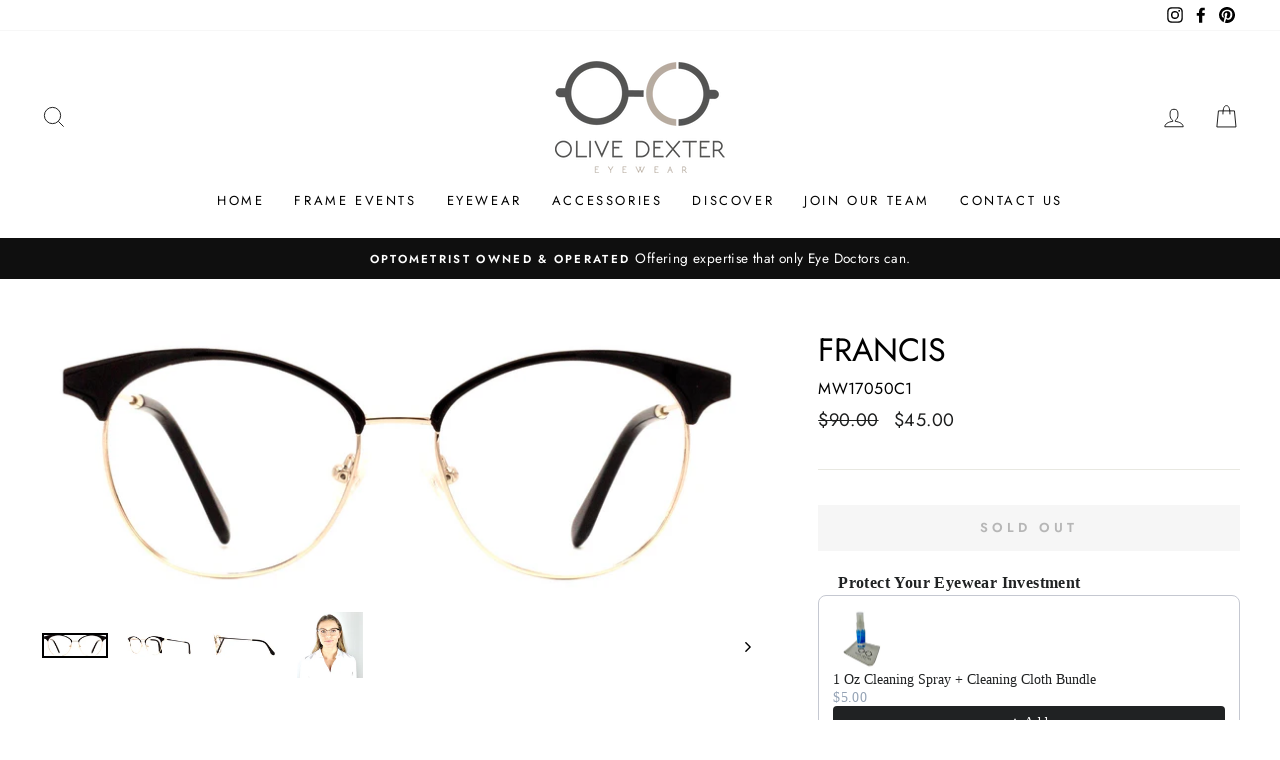

--- FILE ---
content_type: text/html; charset=utf-8
request_url: https://olivedexter.com/products/francis
body_size: 40706
content:
<!doctype html>
<html class="no-js" lang="en" dir="ltr">
<head>
  <meta charset="utf-8">
  <meta http-equiv="X-UA-Compatible" content="IE=edge,chrome=1">
  <meta name="viewport" content="width=device-width,initial-scale=1">
  <meta name="theme-color" content="#111111">
  <link rel="canonical" href="https://olivedexter.com/products/francis">
  <link rel="preconnect" href="https://cdn.shopify.com">
  <link rel="preconnect" href="https://fonts.shopifycdn.com">
  <link rel="dns-prefetch" href="https://productreviews.shopifycdn.com">
  <link rel="dns-prefetch" href="https://ajax.googleapis.com">
  <link rel="dns-prefetch" href="https://maps.googleapis.com">
  <link rel="dns-prefetch" href="https://maps.gstatic.com"><link rel="shortcut icon" href="//olivedexter.com/cdn/shop/files/TestTiny_32x32.png?v=1614247610" type="image/png" /><title>Francis
&ndash; Olive Dexter Eyewear
</title>
<meta name="description" content="Eye Size: 53mm Bridge Size: 16mm Temple Size: 137mm *How to Find your Current Frame Size* Model MW17050 Color Code C1"><meta property="og:site_name" content="Olive Dexter Eyewear">
  <meta property="og:url" content="https://olivedexter.com/products/francis">
  <meta property="og:title" content="Francis">
  <meta property="og:type" content="product">
  <meta property="og:description" content="Eye Size: 53mm Bridge Size: 16mm Temple Size: 137mm *How to Find your Current Frame Size* Model MW17050 Color Code C1"><meta property="og:image" content="http://olivedexter.com/cdn/shop/products/image_67225128-d7e7-459a-899c-f3e21eabfe07.jpg?v=1592962350">
    <meta property="og:image:secure_url" content="https://olivedexter.com/cdn/shop/products/image_67225128-d7e7-459a-899c-f3e21eabfe07.jpg?v=1592962350">
    <meta property="og:image:width" content="1371">
    <meta property="og:image:height" content="504"><meta name="twitter:site" content="@">
  <meta name="twitter:card" content="summary_large_image">
  <meta name="twitter:title" content="Francis">
  <meta name="twitter:description" content="Eye Size: 53mm Bridge Size: 16mm Temple Size: 137mm *How to Find your Current Frame Size* Model MW17050 Color Code C1">
<style data-shopify>@font-face {
  font-family: Jost;
  font-weight: 400;
  font-style: normal;
  font-display: swap;
  src: url("//olivedexter.com/cdn/fonts/jost/jost_n4.d47a1b6347ce4a4c9f437608011273009d91f2b7.woff2") format("woff2"),
       url("//olivedexter.com/cdn/fonts/jost/jost_n4.791c46290e672b3f85c3d1c651ef2efa3819eadd.woff") format("woff");
}

  @font-face {
  font-family: Jost;
  font-weight: 400;
  font-style: normal;
  font-display: swap;
  src: url("//olivedexter.com/cdn/fonts/jost/jost_n4.d47a1b6347ce4a4c9f437608011273009d91f2b7.woff2") format("woff2"),
       url("//olivedexter.com/cdn/fonts/jost/jost_n4.791c46290e672b3f85c3d1c651ef2efa3819eadd.woff") format("woff");
}


  @font-face {
  font-family: Jost;
  font-weight: 600;
  font-style: normal;
  font-display: swap;
  src: url("//olivedexter.com/cdn/fonts/jost/jost_n6.ec1178db7a7515114a2d84e3dd680832b7af8b99.woff2") format("woff2"),
       url("//olivedexter.com/cdn/fonts/jost/jost_n6.b1178bb6bdd3979fef38e103a3816f6980aeaff9.woff") format("woff");
}

  @font-face {
  font-family: Jost;
  font-weight: 400;
  font-style: italic;
  font-display: swap;
  src: url("//olivedexter.com/cdn/fonts/jost/jost_i4.b690098389649750ada222b9763d55796c5283a5.woff2") format("woff2"),
       url("//olivedexter.com/cdn/fonts/jost/jost_i4.fd766415a47e50b9e391ae7ec04e2ae25e7e28b0.woff") format("woff");
}

  @font-face {
  font-family: Jost;
  font-weight: 600;
  font-style: italic;
  font-display: swap;
  src: url("//olivedexter.com/cdn/fonts/jost/jost_i6.9af7e5f39e3a108c08f24047a4276332d9d7b85e.woff2") format("woff2"),
       url("//olivedexter.com/cdn/fonts/jost/jost_i6.2bf310262638f998ed206777ce0b9a3b98b6fe92.woff") format("woff");
}

</style><link href="//olivedexter.com/cdn/shop/t/13/assets/theme.css?v=97100910085640011701704340334" rel="stylesheet" type="text/css" media="all" />
<style data-shopify>:root {
    --typeHeaderPrimary: Jost;
    --typeHeaderFallback: sans-serif;
    --typeHeaderSize: 38px;
    --typeHeaderWeight: 400;
    --typeHeaderLineHeight: 1;
    --typeHeaderSpacing: 0.0em;

    --typeBasePrimary:Jost;
    --typeBaseFallback:sans-serif;
    --typeBaseSize: 16px;
    --typeBaseWeight: 400;
    --typeBaseSpacing: 0.025em;
    --typeBaseLineHeight: 1.6;

    --typeCollectionTitle: 18px;

    --iconWeight: 2px;
    --iconLinecaps: miter;

    
      --buttonRadius: 0px;
    

    --colorGridOverlayOpacity: 0.1;
  }

  .placeholder-content {
    background-image: linear-gradient(100deg, #ffffff 40%, #f7f7f7 63%, #ffffff 79%);
  }</style><script>
    document.documentElement.className = document.documentElement.className.replace('no-js', 'js');

    window.theme = window.theme || {};
    theme.routes = {
      home: "/",
      cart: "/cart.js",
      cartPage: "/cart",
      cartAdd: "/cart/add.js",
      cartChange: "/cart/change.js"
    };
    theme.strings = {
      soldOut: "Sold Out",
      unavailable: "Unavailable",
      stockLabel: "Only [count] items in stock!",
      willNotShipUntil: "Will not ship until [date]",
      willBeInStockAfter: "Will be in stock after [date]",
      waitingForStock: "Inventory on the way",
      savePrice: "Save [saved_amount]",
      cartEmpty: "Your cart is currently empty.",
      cartTermsConfirmation: "You must agree with the terms and conditions of sales to check out",
      searchCollections: "Collections:",
      searchPages: "Pages:",
      searchArticles: "Articles:"
    };
    theme.settings = {
      dynamicVariantsEnable: true,
      dynamicVariantType: "button",
      cartType: "drawer",
      isCustomerTemplate: false,
      moneyFormat: "${{amount}}",
      saveType: "dollar",
      recentlyViewedEnabled: false,
      productImageSize: "natural",
      productImageCover: false,
      predictiveSearch: true,
      predictiveSearchType: "product",
      inventoryThreshold: 8,
      quickView: false,
      themeName: 'Impulse',
      themeVersion: "4.1.4"
    };
  </script>

  <script>window.performance && window.performance.mark && window.performance.mark('shopify.content_for_header.start');</script><meta name="facebook-domain-verification" content="5hhc0k3y49mahs4hxxepr55m6ynung">
<meta name="google-site-verification" content="Dmivf2vO_pKxlkqy2JYsTZe1jaO7s1_rrbXTfJoOvLI">
<meta id="shopify-digital-wallet" name="shopify-digital-wallet" content="/25723582/digital_wallets/dialog">
<meta name="shopify-checkout-api-token" content="3c0532c6423de17a27bd3b3eb4a7b361">
<link rel="alternate" type="application/json+oembed" href="https://olivedexter.com/products/francis.oembed">
<script async="async" src="/checkouts/internal/preloads.js?locale=en-US"></script>
<link rel="preconnect" href="https://shop.app" crossorigin="anonymous">
<script async="async" src="https://shop.app/checkouts/internal/preloads.js?locale=en-US&shop_id=25723582" crossorigin="anonymous"></script>
<script id="shopify-features" type="application/json">{"accessToken":"3c0532c6423de17a27bd3b3eb4a7b361","betas":["rich-media-storefront-analytics"],"domain":"olivedexter.com","predictiveSearch":true,"shopId":25723582,"locale":"en"}</script>
<script>var Shopify = Shopify || {};
Shopify.shop = "olive-and-dexter-eyewear.myshopify.com";
Shopify.locale = "en";
Shopify.currency = {"active":"USD","rate":"1.0"};
Shopify.country = "US";
Shopify.theme = {"name":"Impulse","id":120334123051,"schema_name":"Impulse","schema_version":"4.1.4","theme_store_id":857,"role":"main"};
Shopify.theme.handle = "null";
Shopify.theme.style = {"id":null,"handle":null};
Shopify.cdnHost = "olivedexter.com/cdn";
Shopify.routes = Shopify.routes || {};
Shopify.routes.root = "/";</script>
<script type="module">!function(o){(o.Shopify=o.Shopify||{}).modules=!0}(window);</script>
<script>!function(o){function n(){var o=[];function n(){o.push(Array.prototype.slice.apply(arguments))}return n.q=o,n}var t=o.Shopify=o.Shopify||{};t.loadFeatures=n(),t.autoloadFeatures=n()}(window);</script>
<script>
  window.ShopifyPay = window.ShopifyPay || {};
  window.ShopifyPay.apiHost = "shop.app\/pay";
  window.ShopifyPay.redirectState = null;
</script>
<script id="shop-js-analytics" type="application/json">{"pageType":"product"}</script>
<script defer="defer" async type="module" src="//olivedexter.com/cdn/shopifycloud/shop-js/modules/v2/client.init-shop-cart-sync_BT-GjEfc.en.esm.js"></script>
<script defer="defer" async type="module" src="//olivedexter.com/cdn/shopifycloud/shop-js/modules/v2/chunk.common_D58fp_Oc.esm.js"></script>
<script defer="defer" async type="module" src="//olivedexter.com/cdn/shopifycloud/shop-js/modules/v2/chunk.modal_xMitdFEc.esm.js"></script>
<script type="module">
  await import("//olivedexter.com/cdn/shopifycloud/shop-js/modules/v2/client.init-shop-cart-sync_BT-GjEfc.en.esm.js");
await import("//olivedexter.com/cdn/shopifycloud/shop-js/modules/v2/chunk.common_D58fp_Oc.esm.js");
await import("//olivedexter.com/cdn/shopifycloud/shop-js/modules/v2/chunk.modal_xMitdFEc.esm.js");

  window.Shopify.SignInWithShop?.initShopCartSync?.({"fedCMEnabled":true,"windoidEnabled":true});

</script>
<script>
  window.Shopify = window.Shopify || {};
  if (!window.Shopify.featureAssets) window.Shopify.featureAssets = {};
  window.Shopify.featureAssets['shop-js'] = {"shop-cart-sync":["modules/v2/client.shop-cart-sync_DZOKe7Ll.en.esm.js","modules/v2/chunk.common_D58fp_Oc.esm.js","modules/v2/chunk.modal_xMitdFEc.esm.js"],"init-fed-cm":["modules/v2/client.init-fed-cm_B6oLuCjv.en.esm.js","modules/v2/chunk.common_D58fp_Oc.esm.js","modules/v2/chunk.modal_xMitdFEc.esm.js"],"shop-cash-offers":["modules/v2/client.shop-cash-offers_D2sdYoxE.en.esm.js","modules/v2/chunk.common_D58fp_Oc.esm.js","modules/v2/chunk.modal_xMitdFEc.esm.js"],"shop-login-button":["modules/v2/client.shop-login-button_QeVjl5Y3.en.esm.js","modules/v2/chunk.common_D58fp_Oc.esm.js","modules/v2/chunk.modal_xMitdFEc.esm.js"],"pay-button":["modules/v2/client.pay-button_DXTOsIq6.en.esm.js","modules/v2/chunk.common_D58fp_Oc.esm.js","modules/v2/chunk.modal_xMitdFEc.esm.js"],"shop-button":["modules/v2/client.shop-button_DQZHx9pm.en.esm.js","modules/v2/chunk.common_D58fp_Oc.esm.js","modules/v2/chunk.modal_xMitdFEc.esm.js"],"avatar":["modules/v2/client.avatar_BTnouDA3.en.esm.js"],"init-windoid":["modules/v2/client.init-windoid_CR1B-cfM.en.esm.js","modules/v2/chunk.common_D58fp_Oc.esm.js","modules/v2/chunk.modal_xMitdFEc.esm.js"],"init-shop-for-new-customer-accounts":["modules/v2/client.init-shop-for-new-customer-accounts_C_vY_xzh.en.esm.js","modules/v2/client.shop-login-button_QeVjl5Y3.en.esm.js","modules/v2/chunk.common_D58fp_Oc.esm.js","modules/v2/chunk.modal_xMitdFEc.esm.js"],"init-shop-email-lookup-coordinator":["modules/v2/client.init-shop-email-lookup-coordinator_BI7n9ZSv.en.esm.js","modules/v2/chunk.common_D58fp_Oc.esm.js","modules/v2/chunk.modal_xMitdFEc.esm.js"],"init-shop-cart-sync":["modules/v2/client.init-shop-cart-sync_BT-GjEfc.en.esm.js","modules/v2/chunk.common_D58fp_Oc.esm.js","modules/v2/chunk.modal_xMitdFEc.esm.js"],"shop-toast-manager":["modules/v2/client.shop-toast-manager_DiYdP3xc.en.esm.js","modules/v2/chunk.common_D58fp_Oc.esm.js","modules/v2/chunk.modal_xMitdFEc.esm.js"],"init-customer-accounts":["modules/v2/client.init-customer-accounts_D9ZNqS-Q.en.esm.js","modules/v2/client.shop-login-button_QeVjl5Y3.en.esm.js","modules/v2/chunk.common_D58fp_Oc.esm.js","modules/v2/chunk.modal_xMitdFEc.esm.js"],"init-customer-accounts-sign-up":["modules/v2/client.init-customer-accounts-sign-up_iGw4briv.en.esm.js","modules/v2/client.shop-login-button_QeVjl5Y3.en.esm.js","modules/v2/chunk.common_D58fp_Oc.esm.js","modules/v2/chunk.modal_xMitdFEc.esm.js"],"shop-follow-button":["modules/v2/client.shop-follow-button_CqMgW2wH.en.esm.js","modules/v2/chunk.common_D58fp_Oc.esm.js","modules/v2/chunk.modal_xMitdFEc.esm.js"],"checkout-modal":["modules/v2/client.checkout-modal_xHeaAweL.en.esm.js","modules/v2/chunk.common_D58fp_Oc.esm.js","modules/v2/chunk.modal_xMitdFEc.esm.js"],"shop-login":["modules/v2/client.shop-login_D91U-Q7h.en.esm.js","modules/v2/chunk.common_D58fp_Oc.esm.js","modules/v2/chunk.modal_xMitdFEc.esm.js"],"lead-capture":["modules/v2/client.lead-capture_BJmE1dJe.en.esm.js","modules/v2/chunk.common_D58fp_Oc.esm.js","modules/v2/chunk.modal_xMitdFEc.esm.js"],"payment-terms":["modules/v2/client.payment-terms_Ci9AEqFq.en.esm.js","modules/v2/chunk.common_D58fp_Oc.esm.js","modules/v2/chunk.modal_xMitdFEc.esm.js"]};
</script>
<script>(function() {
  var isLoaded = false;
  function asyncLoad() {
    if (isLoaded) return;
    isLoaded = true;
    var urls = ["https:\/\/cloudsearch-1f874.kxcdn.com\/shopify.js?srp=\/a\/search\u0026shop=olive-and-dexter-eyewear.myshopify.com"];
    for (var i = 0; i < urls.length; i++) {
      var s = document.createElement('script');
      s.type = 'text/javascript';
      s.async = true;
      s.src = urls[i];
      var x = document.getElementsByTagName('script')[0];
      x.parentNode.insertBefore(s, x);
    }
  };
  if(window.attachEvent) {
    window.attachEvent('onload', asyncLoad);
  } else {
    window.addEventListener('load', asyncLoad, false);
  }
})();</script>
<script id="__st">var __st={"a":25723582,"offset":-21600,"reqid":"a32ae525-37e7-4610-810c-64143e422fc9-1769106354","pageurl":"olivedexter.com\/products\/francis","u":"65b2f5d20b4f","p":"product","rtyp":"product","rid":1409617592363};</script>
<script>window.ShopifyPaypalV4VisibilityTracking = true;</script>
<script id="captcha-bootstrap">!function(){'use strict';const t='contact',e='account',n='new_comment',o=[[t,t],['blogs',n],['comments',n],[t,'customer']],c=[[e,'customer_login'],[e,'guest_login'],[e,'recover_customer_password'],[e,'create_customer']],r=t=>t.map((([t,e])=>`form[action*='/${t}']:not([data-nocaptcha='true']) input[name='form_type'][value='${e}']`)).join(','),a=t=>()=>t?[...document.querySelectorAll(t)].map((t=>t.form)):[];function s(){const t=[...o],e=r(t);return a(e)}const i='password',u='form_key',d=['recaptcha-v3-token','g-recaptcha-response','h-captcha-response',i],f=()=>{try{return window.sessionStorage}catch{return}},m='__shopify_v',_=t=>t.elements[u];function p(t,e,n=!1){try{const o=window.sessionStorage,c=JSON.parse(o.getItem(e)),{data:r}=function(t){const{data:e,action:n}=t;return t[m]||n?{data:e,action:n}:{data:t,action:n}}(c);for(const[e,n]of Object.entries(r))t.elements[e]&&(t.elements[e].value=n);n&&o.removeItem(e)}catch(o){console.error('form repopulation failed',{error:o})}}const l='form_type',E='cptcha';function T(t){t.dataset[E]=!0}const w=window,h=w.document,L='Shopify',v='ce_forms',y='captcha';let A=!1;((t,e)=>{const n=(g='f06e6c50-85a8-45c8-87d0-21a2b65856fe',I='https://cdn.shopify.com/shopifycloud/storefront-forms-hcaptcha/ce_storefront_forms_captcha_hcaptcha.v1.5.2.iife.js',D={infoText:'Protected by hCaptcha',privacyText:'Privacy',termsText:'Terms'},(t,e,n)=>{const o=w[L][v],c=o.bindForm;if(c)return c(t,g,e,D).then(n);var r;o.q.push([[t,g,e,D],n]),r=I,A||(h.body.append(Object.assign(h.createElement('script'),{id:'captcha-provider',async:!0,src:r})),A=!0)});var g,I,D;w[L]=w[L]||{},w[L][v]=w[L][v]||{},w[L][v].q=[],w[L][y]=w[L][y]||{},w[L][y].protect=function(t,e){n(t,void 0,e),T(t)},Object.freeze(w[L][y]),function(t,e,n,w,h,L){const[v,y,A,g]=function(t,e,n){const i=e?o:[],u=t?c:[],d=[...i,...u],f=r(d),m=r(i),_=r(d.filter((([t,e])=>n.includes(e))));return[a(f),a(m),a(_),s()]}(w,h,L),I=t=>{const e=t.target;return e instanceof HTMLFormElement?e:e&&e.form},D=t=>v().includes(t);t.addEventListener('submit',(t=>{const e=I(t);if(!e)return;const n=D(e)&&!e.dataset.hcaptchaBound&&!e.dataset.recaptchaBound,o=_(e),c=g().includes(e)&&(!o||!o.value);(n||c)&&t.preventDefault(),c&&!n&&(function(t){try{if(!f())return;!function(t){const e=f();if(!e)return;const n=_(t);if(!n)return;const o=n.value;o&&e.removeItem(o)}(t);const e=Array.from(Array(32),(()=>Math.random().toString(36)[2])).join('');!function(t,e){_(t)||t.append(Object.assign(document.createElement('input'),{type:'hidden',name:u})),t.elements[u].value=e}(t,e),function(t,e){const n=f();if(!n)return;const o=[...t.querySelectorAll(`input[type='${i}']`)].map((({name:t})=>t)),c=[...d,...o],r={};for(const[a,s]of new FormData(t).entries())c.includes(a)||(r[a]=s);n.setItem(e,JSON.stringify({[m]:1,action:t.action,data:r}))}(t,e)}catch(e){console.error('failed to persist form',e)}}(e),e.submit())}));const S=(t,e)=>{t&&!t.dataset[E]&&(n(t,e.some((e=>e===t))),T(t))};for(const o of['focusin','change'])t.addEventListener(o,(t=>{const e=I(t);D(e)&&S(e,y())}));const B=e.get('form_key'),M=e.get(l),P=B&&M;t.addEventListener('DOMContentLoaded',(()=>{const t=y();if(P)for(const e of t)e.elements[l].value===M&&p(e,B);[...new Set([...A(),...v().filter((t=>'true'===t.dataset.shopifyCaptcha))])].forEach((e=>S(e,t)))}))}(h,new URLSearchParams(w.location.search),n,t,e,['guest_login'])})(!0,!0)}();</script>
<script integrity="sha256-4kQ18oKyAcykRKYeNunJcIwy7WH5gtpwJnB7kiuLZ1E=" data-source-attribution="shopify.loadfeatures" defer="defer" src="//olivedexter.com/cdn/shopifycloud/storefront/assets/storefront/load_feature-a0a9edcb.js" crossorigin="anonymous"></script>
<script crossorigin="anonymous" defer="defer" src="//olivedexter.com/cdn/shopifycloud/storefront/assets/shopify_pay/storefront-65b4c6d7.js?v=20250812"></script>
<script data-source-attribution="shopify.dynamic_checkout.dynamic.init">var Shopify=Shopify||{};Shopify.PaymentButton=Shopify.PaymentButton||{isStorefrontPortableWallets:!0,init:function(){window.Shopify.PaymentButton.init=function(){};var t=document.createElement("script");t.src="https://olivedexter.com/cdn/shopifycloud/portable-wallets/latest/portable-wallets.en.js",t.type="module",document.head.appendChild(t)}};
</script>
<script data-source-attribution="shopify.dynamic_checkout.buyer_consent">
  function portableWalletsHideBuyerConsent(e){var t=document.getElementById("shopify-buyer-consent"),n=document.getElementById("shopify-subscription-policy-button");t&&n&&(t.classList.add("hidden"),t.setAttribute("aria-hidden","true"),n.removeEventListener("click",e))}function portableWalletsShowBuyerConsent(e){var t=document.getElementById("shopify-buyer-consent"),n=document.getElementById("shopify-subscription-policy-button");t&&n&&(t.classList.remove("hidden"),t.removeAttribute("aria-hidden"),n.addEventListener("click",e))}window.Shopify?.PaymentButton&&(window.Shopify.PaymentButton.hideBuyerConsent=portableWalletsHideBuyerConsent,window.Shopify.PaymentButton.showBuyerConsent=portableWalletsShowBuyerConsent);
</script>
<script data-source-attribution="shopify.dynamic_checkout.cart.bootstrap">document.addEventListener("DOMContentLoaded",(function(){function t(){return document.querySelector("shopify-accelerated-checkout-cart, shopify-accelerated-checkout")}if(t())Shopify.PaymentButton.init();else{new MutationObserver((function(e,n){t()&&(Shopify.PaymentButton.init(),n.disconnect())})).observe(document.body,{childList:!0,subtree:!0})}}));
</script>
<link id="shopify-accelerated-checkout-styles" rel="stylesheet" media="screen" href="https://olivedexter.com/cdn/shopifycloud/portable-wallets/latest/accelerated-checkout-backwards-compat.css" crossorigin="anonymous">
<style id="shopify-accelerated-checkout-cart">
        #shopify-buyer-consent {
  margin-top: 1em;
  display: inline-block;
  width: 100%;
}

#shopify-buyer-consent.hidden {
  display: none;
}

#shopify-subscription-policy-button {
  background: none;
  border: none;
  padding: 0;
  text-decoration: underline;
  font-size: inherit;
  cursor: pointer;
}

#shopify-subscription-policy-button::before {
  box-shadow: none;
}

      </style>

<script>window.performance && window.performance.mark && window.performance.mark('shopify.content_for_header.end');</script><script src="//olivedexter.com/cdn/shop/t/13/assets/vendor-scripts-v9.js" defer="defer"></script><script src="//olivedexter.com/cdn/shop/t/13/assets/theme.min.js?v=60451137851990189171625620864" defer="defer"></script>










<script src="https://cdn.shopify.com/extensions/019b97b0-6350-7631-8123-95494b086580/socialwidget-instafeed-78/assets/social-widget.min.js" type="text/javascript" defer="defer"></script>
<link href="https://monorail-edge.shopifysvc.com" rel="dns-prefetch">
<script>(function(){if ("sendBeacon" in navigator && "performance" in window) {try {var session_token_from_headers = performance.getEntriesByType('navigation')[0].serverTiming.find(x => x.name == '_s').description;} catch {var session_token_from_headers = undefined;}var session_cookie_matches = document.cookie.match(/_shopify_s=([^;]*)/);var session_token_from_cookie = session_cookie_matches && session_cookie_matches.length === 2 ? session_cookie_matches[1] : "";var session_token = session_token_from_headers || session_token_from_cookie || "";function handle_abandonment_event(e) {var entries = performance.getEntries().filter(function(entry) {return /monorail-edge.shopifysvc.com/.test(entry.name);});if (!window.abandonment_tracked && entries.length === 0) {window.abandonment_tracked = true;var currentMs = Date.now();var navigation_start = performance.timing.navigationStart;var payload = {shop_id: 25723582,url: window.location.href,navigation_start,duration: currentMs - navigation_start,session_token,page_type: "product"};window.navigator.sendBeacon("https://monorail-edge.shopifysvc.com/v1/produce", JSON.stringify({schema_id: "online_store_buyer_site_abandonment/1.1",payload: payload,metadata: {event_created_at_ms: currentMs,event_sent_at_ms: currentMs}}));}}window.addEventListener('pagehide', handle_abandonment_event);}}());</script>
<script id="web-pixels-manager-setup">(function e(e,d,r,n,o){if(void 0===o&&(o={}),!Boolean(null===(a=null===(i=window.Shopify)||void 0===i?void 0:i.analytics)||void 0===a?void 0:a.replayQueue)){var i,a;window.Shopify=window.Shopify||{};var t=window.Shopify;t.analytics=t.analytics||{};var s=t.analytics;s.replayQueue=[],s.publish=function(e,d,r){return s.replayQueue.push([e,d,r]),!0};try{self.performance.mark("wpm:start")}catch(e){}var l=function(){var e={modern:/Edge?\/(1{2}[4-9]|1[2-9]\d|[2-9]\d{2}|\d{4,})\.\d+(\.\d+|)|Firefox\/(1{2}[4-9]|1[2-9]\d|[2-9]\d{2}|\d{4,})\.\d+(\.\d+|)|Chrom(ium|e)\/(9{2}|\d{3,})\.\d+(\.\d+|)|(Maci|X1{2}).+ Version\/(15\.\d+|(1[6-9]|[2-9]\d|\d{3,})\.\d+)([,.]\d+|)( \(\w+\)|)( Mobile\/\w+|) Safari\/|Chrome.+OPR\/(9{2}|\d{3,})\.\d+\.\d+|(CPU[ +]OS|iPhone[ +]OS|CPU[ +]iPhone|CPU IPhone OS|CPU iPad OS)[ +]+(15[._]\d+|(1[6-9]|[2-9]\d|\d{3,})[._]\d+)([._]\d+|)|Android:?[ /-](13[3-9]|1[4-9]\d|[2-9]\d{2}|\d{4,})(\.\d+|)(\.\d+|)|Android.+Firefox\/(13[5-9]|1[4-9]\d|[2-9]\d{2}|\d{4,})\.\d+(\.\d+|)|Android.+Chrom(ium|e)\/(13[3-9]|1[4-9]\d|[2-9]\d{2}|\d{4,})\.\d+(\.\d+|)|SamsungBrowser\/([2-9]\d|\d{3,})\.\d+/,legacy:/Edge?\/(1[6-9]|[2-9]\d|\d{3,})\.\d+(\.\d+|)|Firefox\/(5[4-9]|[6-9]\d|\d{3,})\.\d+(\.\d+|)|Chrom(ium|e)\/(5[1-9]|[6-9]\d|\d{3,})\.\d+(\.\d+|)([\d.]+$|.*Safari\/(?![\d.]+ Edge\/[\d.]+$))|(Maci|X1{2}).+ Version\/(10\.\d+|(1[1-9]|[2-9]\d|\d{3,})\.\d+)([,.]\d+|)( \(\w+\)|)( Mobile\/\w+|) Safari\/|Chrome.+OPR\/(3[89]|[4-9]\d|\d{3,})\.\d+\.\d+|(CPU[ +]OS|iPhone[ +]OS|CPU[ +]iPhone|CPU IPhone OS|CPU iPad OS)[ +]+(10[._]\d+|(1[1-9]|[2-9]\d|\d{3,})[._]\d+)([._]\d+|)|Android:?[ /-](13[3-9]|1[4-9]\d|[2-9]\d{2}|\d{4,})(\.\d+|)(\.\d+|)|Mobile Safari.+OPR\/([89]\d|\d{3,})\.\d+\.\d+|Android.+Firefox\/(13[5-9]|1[4-9]\d|[2-9]\d{2}|\d{4,})\.\d+(\.\d+|)|Android.+Chrom(ium|e)\/(13[3-9]|1[4-9]\d|[2-9]\d{2}|\d{4,})\.\d+(\.\d+|)|Android.+(UC? ?Browser|UCWEB|U3)[ /]?(15\.([5-9]|\d{2,})|(1[6-9]|[2-9]\d|\d{3,})\.\d+)\.\d+|SamsungBrowser\/(5\.\d+|([6-9]|\d{2,})\.\d+)|Android.+MQ{2}Browser\/(14(\.(9|\d{2,})|)|(1[5-9]|[2-9]\d|\d{3,})(\.\d+|))(\.\d+|)|K[Aa][Ii]OS\/(3\.\d+|([4-9]|\d{2,})\.\d+)(\.\d+|)/},d=e.modern,r=e.legacy,n=navigator.userAgent;return n.match(d)?"modern":n.match(r)?"legacy":"unknown"}(),u="modern"===l?"modern":"legacy",c=(null!=n?n:{modern:"",legacy:""})[u],f=function(e){return[e.baseUrl,"/wpm","/b",e.hashVersion,"modern"===e.buildTarget?"m":"l",".js"].join("")}({baseUrl:d,hashVersion:r,buildTarget:u}),m=function(e){var d=e.version,r=e.bundleTarget,n=e.surface,o=e.pageUrl,i=e.monorailEndpoint;return{emit:function(e){var a=e.status,t=e.errorMsg,s=(new Date).getTime(),l=JSON.stringify({metadata:{event_sent_at_ms:s},events:[{schema_id:"web_pixels_manager_load/3.1",payload:{version:d,bundle_target:r,page_url:o,status:a,surface:n,error_msg:t},metadata:{event_created_at_ms:s}}]});if(!i)return console&&console.warn&&console.warn("[Web Pixels Manager] No Monorail endpoint provided, skipping logging."),!1;try{return self.navigator.sendBeacon.bind(self.navigator)(i,l)}catch(e){}var u=new XMLHttpRequest;try{return u.open("POST",i,!0),u.setRequestHeader("Content-Type","text/plain"),u.send(l),!0}catch(e){return console&&console.warn&&console.warn("[Web Pixels Manager] Got an unhandled error while logging to Monorail."),!1}}}}({version:r,bundleTarget:l,surface:e.surface,pageUrl:self.location.href,monorailEndpoint:e.monorailEndpoint});try{o.browserTarget=l,function(e){var d=e.src,r=e.async,n=void 0===r||r,o=e.onload,i=e.onerror,a=e.sri,t=e.scriptDataAttributes,s=void 0===t?{}:t,l=document.createElement("script"),u=document.querySelector("head"),c=document.querySelector("body");if(l.async=n,l.src=d,a&&(l.integrity=a,l.crossOrigin="anonymous"),s)for(var f in s)if(Object.prototype.hasOwnProperty.call(s,f))try{l.dataset[f]=s[f]}catch(e){}if(o&&l.addEventListener("load",o),i&&l.addEventListener("error",i),u)u.appendChild(l);else{if(!c)throw new Error("Did not find a head or body element to append the script");c.appendChild(l)}}({src:f,async:!0,onload:function(){if(!function(){var e,d;return Boolean(null===(d=null===(e=window.Shopify)||void 0===e?void 0:e.analytics)||void 0===d?void 0:d.initialized)}()){var d=window.webPixelsManager.init(e)||void 0;if(d){var r=window.Shopify.analytics;r.replayQueue.forEach((function(e){var r=e[0],n=e[1],o=e[2];d.publishCustomEvent(r,n,o)})),r.replayQueue=[],r.publish=d.publishCustomEvent,r.visitor=d.visitor,r.initialized=!0}}},onerror:function(){return m.emit({status:"failed",errorMsg:"".concat(f," has failed to load")})},sri:function(e){var d=/^sha384-[A-Za-z0-9+/=]+$/;return"string"==typeof e&&d.test(e)}(c)?c:"",scriptDataAttributes:o}),m.emit({status:"loading"})}catch(e){m.emit({status:"failed",errorMsg:(null==e?void 0:e.message)||"Unknown error"})}}})({shopId: 25723582,storefrontBaseUrl: "https://olivedexter.com",extensionsBaseUrl: "https://extensions.shopifycdn.com/cdn/shopifycloud/web-pixels-manager",monorailEndpoint: "https://monorail-edge.shopifysvc.com/unstable/produce_batch",surface: "storefront-renderer",enabledBetaFlags: ["2dca8a86"],webPixelsConfigList: [{"id":"287375403","configuration":"{\"config\":\"{\\\"pixel_id\\\":\\\"G-7QFHLZ1P9B\\\",\\\"target_country\\\":\\\"US\\\",\\\"gtag_events\\\":[{\\\"type\\\":\\\"begin_checkout\\\",\\\"action_label\\\":\\\"G-7QFHLZ1P9B\\\"},{\\\"type\\\":\\\"search\\\",\\\"action_label\\\":\\\"G-7QFHLZ1P9B\\\"},{\\\"type\\\":\\\"view_item\\\",\\\"action_label\\\":[\\\"G-7QFHLZ1P9B\\\",\\\"MC-CJQXR6T9G3\\\"]},{\\\"type\\\":\\\"purchase\\\",\\\"action_label\\\":[\\\"G-7QFHLZ1P9B\\\",\\\"MC-CJQXR6T9G3\\\"]},{\\\"type\\\":\\\"page_view\\\",\\\"action_label\\\":[\\\"G-7QFHLZ1P9B\\\",\\\"MC-CJQXR6T9G3\\\"]},{\\\"type\\\":\\\"add_payment_info\\\",\\\"action_label\\\":\\\"G-7QFHLZ1P9B\\\"},{\\\"type\\\":\\\"add_to_cart\\\",\\\"action_label\\\":\\\"G-7QFHLZ1P9B\\\"}],\\\"enable_monitoring_mode\\\":false}\"}","eventPayloadVersion":"v1","runtimeContext":"OPEN","scriptVersion":"b2a88bafab3e21179ed38636efcd8a93","type":"APP","apiClientId":1780363,"privacyPurposes":[],"dataSharingAdjustments":{"protectedCustomerApprovalScopes":["read_customer_address","read_customer_email","read_customer_name","read_customer_personal_data","read_customer_phone"]}},{"id":"152829995","configuration":"{\"pixel_id\":\"627955691647328\",\"pixel_type\":\"facebook_pixel\",\"metaapp_system_user_token\":\"-\"}","eventPayloadVersion":"v1","runtimeContext":"OPEN","scriptVersion":"ca16bc87fe92b6042fbaa3acc2fbdaa6","type":"APP","apiClientId":2329312,"privacyPurposes":["ANALYTICS","MARKETING","SALE_OF_DATA"],"dataSharingAdjustments":{"protectedCustomerApprovalScopes":["read_customer_address","read_customer_email","read_customer_name","read_customer_personal_data","read_customer_phone"]}},{"id":"shopify-app-pixel","configuration":"{}","eventPayloadVersion":"v1","runtimeContext":"STRICT","scriptVersion":"0450","apiClientId":"shopify-pixel","type":"APP","privacyPurposes":["ANALYTICS","MARKETING"]},{"id":"shopify-custom-pixel","eventPayloadVersion":"v1","runtimeContext":"LAX","scriptVersion":"0450","apiClientId":"shopify-pixel","type":"CUSTOM","privacyPurposes":["ANALYTICS","MARKETING"]}],isMerchantRequest: false,initData: {"shop":{"name":"Olive Dexter Eyewear","paymentSettings":{"currencyCode":"USD"},"myshopifyDomain":"olive-and-dexter-eyewear.myshopify.com","countryCode":"US","storefrontUrl":"https:\/\/olivedexter.com"},"customer":null,"cart":null,"checkout":null,"productVariants":[{"price":{"amount":45.0,"currencyCode":"USD"},"product":{"title":"Francis","vendor":"Olive Dexter Eyewear","id":"1409617592363","untranslatedTitle":"Francis","url":"\/products\/francis","type":"Eyeglass Frames"},"id":"13161891299371","image":{"src":"\/\/olivedexter.com\/cdn\/shop\/products\/image_67225128-d7e7-459a-899c-f3e21eabfe07.jpg?v=1592962350"},"sku":"MW17050C1","title":"Default Title","untranslatedTitle":"Default Title"}],"purchasingCompany":null},},"https://olivedexter.com/cdn","fcfee988w5aeb613cpc8e4bc33m6693e112",{"modern":"","legacy":""},{"shopId":"25723582","storefrontBaseUrl":"https:\/\/olivedexter.com","extensionBaseUrl":"https:\/\/extensions.shopifycdn.com\/cdn\/shopifycloud\/web-pixels-manager","surface":"storefront-renderer","enabledBetaFlags":"[\"2dca8a86\"]","isMerchantRequest":"false","hashVersion":"fcfee988w5aeb613cpc8e4bc33m6693e112","publish":"custom","events":"[[\"page_viewed\",{}],[\"product_viewed\",{\"productVariant\":{\"price\":{\"amount\":45.0,\"currencyCode\":\"USD\"},\"product\":{\"title\":\"Francis\",\"vendor\":\"Olive Dexter Eyewear\",\"id\":\"1409617592363\",\"untranslatedTitle\":\"Francis\",\"url\":\"\/products\/francis\",\"type\":\"Eyeglass Frames\"},\"id\":\"13161891299371\",\"image\":{\"src\":\"\/\/olivedexter.com\/cdn\/shop\/products\/image_67225128-d7e7-459a-899c-f3e21eabfe07.jpg?v=1592962350\"},\"sku\":\"MW17050C1\",\"title\":\"Default Title\",\"untranslatedTitle\":\"Default Title\"}}]]"});</script><script>
  window.ShopifyAnalytics = window.ShopifyAnalytics || {};
  window.ShopifyAnalytics.meta = window.ShopifyAnalytics.meta || {};
  window.ShopifyAnalytics.meta.currency = 'USD';
  var meta = {"product":{"id":1409617592363,"gid":"gid:\/\/shopify\/Product\/1409617592363","vendor":"Olive Dexter Eyewear","type":"Eyeglass Frames","handle":"francis","variants":[{"id":13161891299371,"price":4500,"name":"Francis","public_title":null,"sku":"MW17050C1"}],"remote":false},"page":{"pageType":"product","resourceType":"product","resourceId":1409617592363,"requestId":"a32ae525-37e7-4610-810c-64143e422fc9-1769106354"}};
  for (var attr in meta) {
    window.ShopifyAnalytics.meta[attr] = meta[attr];
  }
</script>
<script class="analytics">
  (function () {
    var customDocumentWrite = function(content) {
      var jquery = null;

      if (window.jQuery) {
        jquery = window.jQuery;
      } else if (window.Checkout && window.Checkout.$) {
        jquery = window.Checkout.$;
      }

      if (jquery) {
        jquery('body').append(content);
      }
    };

    var hasLoggedConversion = function(token) {
      if (token) {
        return document.cookie.indexOf('loggedConversion=' + token) !== -1;
      }
      return false;
    }

    var setCookieIfConversion = function(token) {
      if (token) {
        var twoMonthsFromNow = new Date(Date.now());
        twoMonthsFromNow.setMonth(twoMonthsFromNow.getMonth() + 2);

        document.cookie = 'loggedConversion=' + token + '; expires=' + twoMonthsFromNow;
      }
    }

    var trekkie = window.ShopifyAnalytics.lib = window.trekkie = window.trekkie || [];
    if (trekkie.integrations) {
      return;
    }
    trekkie.methods = [
      'identify',
      'page',
      'ready',
      'track',
      'trackForm',
      'trackLink'
    ];
    trekkie.factory = function(method) {
      return function() {
        var args = Array.prototype.slice.call(arguments);
        args.unshift(method);
        trekkie.push(args);
        return trekkie;
      };
    };
    for (var i = 0; i < trekkie.methods.length; i++) {
      var key = trekkie.methods[i];
      trekkie[key] = trekkie.factory(key);
    }
    trekkie.load = function(config) {
      trekkie.config = config || {};
      trekkie.config.initialDocumentCookie = document.cookie;
      var first = document.getElementsByTagName('script')[0];
      var script = document.createElement('script');
      script.type = 'text/javascript';
      script.onerror = function(e) {
        var scriptFallback = document.createElement('script');
        scriptFallback.type = 'text/javascript';
        scriptFallback.onerror = function(error) {
                var Monorail = {
      produce: function produce(monorailDomain, schemaId, payload) {
        var currentMs = new Date().getTime();
        var event = {
          schema_id: schemaId,
          payload: payload,
          metadata: {
            event_created_at_ms: currentMs,
            event_sent_at_ms: currentMs
          }
        };
        return Monorail.sendRequest("https://" + monorailDomain + "/v1/produce", JSON.stringify(event));
      },
      sendRequest: function sendRequest(endpointUrl, payload) {
        // Try the sendBeacon API
        if (window && window.navigator && typeof window.navigator.sendBeacon === 'function' && typeof window.Blob === 'function' && !Monorail.isIos12()) {
          var blobData = new window.Blob([payload], {
            type: 'text/plain'
          });

          if (window.navigator.sendBeacon(endpointUrl, blobData)) {
            return true;
          } // sendBeacon was not successful

        } // XHR beacon

        var xhr = new XMLHttpRequest();

        try {
          xhr.open('POST', endpointUrl);
          xhr.setRequestHeader('Content-Type', 'text/plain');
          xhr.send(payload);
        } catch (e) {
          console.log(e);
        }

        return false;
      },
      isIos12: function isIos12() {
        return window.navigator.userAgent.lastIndexOf('iPhone; CPU iPhone OS 12_') !== -1 || window.navigator.userAgent.lastIndexOf('iPad; CPU OS 12_') !== -1;
      }
    };
    Monorail.produce('monorail-edge.shopifysvc.com',
      'trekkie_storefront_load_errors/1.1',
      {shop_id: 25723582,
      theme_id: 120334123051,
      app_name: "storefront",
      context_url: window.location.href,
      source_url: "//olivedexter.com/cdn/s/trekkie.storefront.46a754ac07d08c656eb845cfbf513dd9a18d4ced.min.js"});

        };
        scriptFallback.async = true;
        scriptFallback.src = '//olivedexter.com/cdn/s/trekkie.storefront.46a754ac07d08c656eb845cfbf513dd9a18d4ced.min.js';
        first.parentNode.insertBefore(scriptFallback, first);
      };
      script.async = true;
      script.src = '//olivedexter.com/cdn/s/trekkie.storefront.46a754ac07d08c656eb845cfbf513dd9a18d4ced.min.js';
      first.parentNode.insertBefore(script, first);
    };
    trekkie.load(
      {"Trekkie":{"appName":"storefront","development":false,"defaultAttributes":{"shopId":25723582,"isMerchantRequest":null,"themeId":120334123051,"themeCityHash":"5321028950963418403","contentLanguage":"en","currency":"USD","eventMetadataId":"bdee469f-ba95-42ad-9a17-7f933b12d571"},"isServerSideCookieWritingEnabled":true,"monorailRegion":"shop_domain","enabledBetaFlags":["65f19447"]},"Session Attribution":{},"S2S":{"facebookCapiEnabled":true,"source":"trekkie-storefront-renderer","apiClientId":580111}}
    );

    var loaded = false;
    trekkie.ready(function() {
      if (loaded) return;
      loaded = true;

      window.ShopifyAnalytics.lib = window.trekkie;

      var originalDocumentWrite = document.write;
      document.write = customDocumentWrite;
      try { window.ShopifyAnalytics.merchantGoogleAnalytics.call(this); } catch(error) {};
      document.write = originalDocumentWrite;

      window.ShopifyAnalytics.lib.page(null,{"pageType":"product","resourceType":"product","resourceId":1409617592363,"requestId":"a32ae525-37e7-4610-810c-64143e422fc9-1769106354","shopifyEmitted":true});

      var match = window.location.pathname.match(/checkouts\/(.+)\/(thank_you|post_purchase)/)
      var token = match? match[1]: undefined;
      if (!hasLoggedConversion(token)) {
        setCookieIfConversion(token);
        window.ShopifyAnalytics.lib.track("Viewed Product",{"currency":"USD","variantId":13161891299371,"productId":1409617592363,"productGid":"gid:\/\/shopify\/Product\/1409617592363","name":"Francis","price":"45.00","sku":"MW17050C1","brand":"Olive Dexter Eyewear","variant":null,"category":"Eyeglass Frames","nonInteraction":true,"remote":false},undefined,undefined,{"shopifyEmitted":true});
      window.ShopifyAnalytics.lib.track("monorail:\/\/trekkie_storefront_viewed_product\/1.1",{"currency":"USD","variantId":13161891299371,"productId":1409617592363,"productGid":"gid:\/\/shopify\/Product\/1409617592363","name":"Francis","price":"45.00","sku":"MW17050C1","brand":"Olive Dexter Eyewear","variant":null,"category":"Eyeglass Frames","nonInteraction":true,"remote":false,"referer":"https:\/\/olivedexter.com\/products\/francis"});
      }
    });


        var eventsListenerScript = document.createElement('script');
        eventsListenerScript.async = true;
        eventsListenerScript.src = "//olivedexter.com/cdn/shopifycloud/storefront/assets/shop_events_listener-3da45d37.js";
        document.getElementsByTagName('head')[0].appendChild(eventsListenerScript);

})();</script>
<script
  defer
  src="https://olivedexter.com/cdn/shopifycloud/perf-kit/shopify-perf-kit-3.0.4.min.js"
  data-application="storefront-renderer"
  data-shop-id="25723582"
  data-render-region="gcp-us-central1"
  data-page-type="product"
  data-theme-instance-id="120334123051"
  data-theme-name="Impulse"
  data-theme-version="4.1.4"
  data-monorail-region="shop_domain"
  data-resource-timing-sampling-rate="10"
  data-shs="true"
  data-shs-beacon="true"
  data-shs-export-with-fetch="true"
  data-shs-logs-sample-rate="1"
  data-shs-beacon-endpoint="https://olivedexter.com/api/collect"
></script>
</head>

<body class="template-product" data-center-text="true" data-button_style="square" data-type_header_capitalize="true" data-type_headers_align_text="true" data-type_product_capitalize="true" data-swatch_style="round" >

  <a class="in-page-link visually-hidden skip-link" href="#MainContent">Skip to content</a>

  <div id="PageContainer" class="page-container">
    <div class="transition-body"><div id="shopify-section-header" class="shopify-section">

<div id="NavDrawer" class="drawer drawer--left">
  <div class="drawer__contents">
    <div class="drawer__fixed-header">
      <div class="drawer__header appear-animation appear-delay-1">
        <div class="h2 drawer__title"></div>
        <div class="drawer__close">
          <button type="button" class="drawer__close-button js-drawer-close">
            <svg aria-hidden="true" focusable="false" role="presentation" class="icon icon-close" viewBox="0 0 64 64"><path d="M19 17.61l27.12 27.13m0-27.12L19 44.74"/></svg>
            <span class="icon__fallback-text">Close menu</span>
          </button>
        </div>
      </div>
    </div>
    <div class="drawer__scrollable">
      <ul class="mobile-nav" role="navigation" aria-label="Primary"><li class="mobile-nav__item appear-animation appear-delay-2"><a href="/" class="mobile-nav__link mobile-nav__link--top-level">Home</a></li><li class="mobile-nav__item appear-animation appear-delay-3"><div class="mobile-nav__has-sublist"><a href="/pages/private-event"
                    class="mobile-nav__link mobile-nav__link--top-level"
                    id="Label-pages-private-event2"
                    >
                    Frame Events
                  </a>
                  <div class="mobile-nav__toggle">
                    <button type="button"
                      aria-controls="Linklist-pages-private-event2"
                      aria-labelledby="Label-pages-private-event2"
                      class="collapsible-trigger collapsible--auto-height"><span class="collapsible-trigger__icon collapsible-trigger__icon--open" role="presentation">
  <svg aria-hidden="true" focusable="false" role="presentation" class="icon icon--wide icon-chevron-down" viewBox="0 0 28 16"><path d="M1.57 1.59l12.76 12.77L27.1 1.59" stroke-width="2" stroke="#000" fill="none" fill-rule="evenodd"/></svg>
</span>
</button>
                  </div></div><div id="Linklist-pages-private-event2"
                class="mobile-nav__sublist collapsible-content collapsible-content--all"
                >
                <div class="collapsible-content__inner">
                  <ul class="mobile-nav__sublist"><li class="mobile-nav__item">
                        <div class="mobile-nav__child-item"><a href="/pages/private-event"
                              class="mobile-nav__link"
                              id="Sublabel-pages-private-event1"
                              >
                              Private Event
                            </a></div></li><li class="mobile-nav__item">
                        <div class="mobile-nav__child-item"><a href="/pages/corp_event"
                              class="mobile-nav__link"
                              id="Sublabel-pages-corp_event2"
                              >
                              Corporate Frame Event
                            </a></div></li><li class="mobile-nav__item">
                        <div class="mobile-nav__child-item"><a href="/pages/join"
                              class="mobile-nav__link"
                              id="Sublabel-pages-join3"
                              >
                              Join our Team
                            </a></div></li></ul>
                </div>
              </div></li><li class="mobile-nav__item appear-animation appear-delay-4"><div class="mobile-nav__has-sublist"><a href="/collections/all"
                    class="mobile-nav__link mobile-nav__link--top-level"
                    id="Label-collections-all3"
                    >
                    Eyewear
                  </a>
                  <div class="mobile-nav__toggle">
                    <button type="button"
                      aria-controls="Linklist-collections-all3"
                      aria-labelledby="Label-collections-all3"
                      class="collapsible-trigger collapsible--auto-height"><span class="collapsible-trigger__icon collapsible-trigger__icon--open" role="presentation">
  <svg aria-hidden="true" focusable="false" role="presentation" class="icon icon--wide icon-chevron-down" viewBox="0 0 28 16"><path d="M1.57 1.59l12.76 12.77L27.1 1.59" stroke-width="2" stroke="#000" fill="none" fill-rule="evenodd"/></svg>
</span>
</button>
                  </div></div><div id="Linklist-collections-all3"
                class="mobile-nav__sublist collapsible-content collapsible-content--all"
                >
                <div class="collapsible-content__inner">
                  <ul class="mobile-nav__sublist"><li class="mobile-nav__item">
                        <div class="mobile-nav__child-item"><a href="/collections/all"
                              class="mobile-nav__link"
                              id="Sublabel-collections-all1"
                              >
                              Shop All
                            </a></div></li><li class="mobile-nav__item">
                        <div class="mobile-nav__child-item"><a href="/collections/mens"
                              class="mobile-nav__link"
                              id="Sublabel-collections-mens2"
                              >
                              Shop Men
                            </a></div></li><li class="mobile-nav__item">
                        <div class="mobile-nav__child-item"><a href="/collections/shop-women"
                              class="mobile-nav__link"
                              id="Sublabel-collections-shop-women3"
                              >
                              Shop Women
                            </a></div></li><li class="mobile-nav__item">
                        <div class="mobile-nav__child-item"><a href="/collections/shop-sale"
                              class="mobile-nav__link"
                              id="Sublabel-collections-shop-sale4"
                              >
                              Shop Sale
                            </a></div></li><li class="mobile-nav__item">
                        <div class="mobile-nav__child-item"><a href="/pages/lens-swap-prescription-lens-replacement"
                              class="mobile-nav__link"
                              id="Sublabel-pages-lens-swap-prescription-lens-replacement5"
                              >
                              Prescription Lens Swap
                            </a></div></li></ul>
                </div>
              </div></li><li class="mobile-nav__item appear-animation appear-delay-5"><a href="/collections/shop-accessories" class="mobile-nav__link mobile-nav__link--top-level">Accessories</a></li><li class="mobile-nav__item appear-animation appear-delay-6"><div class="mobile-nav__has-sublist"><a href="/pages/about-olive-dexter"
                    class="mobile-nav__link mobile-nav__link--top-level"
                    id="Label-pages-about-olive-dexter5"
                    >
                    Discover
                  </a>
                  <div class="mobile-nav__toggle">
                    <button type="button"
                      aria-controls="Linklist-pages-about-olive-dexter5"
                      aria-labelledby="Label-pages-about-olive-dexter5"
                      class="collapsible-trigger collapsible--auto-height"><span class="collapsible-trigger__icon collapsible-trigger__icon--open" role="presentation">
  <svg aria-hidden="true" focusable="false" role="presentation" class="icon icon--wide icon-chevron-down" viewBox="0 0 28 16"><path d="M1.57 1.59l12.76 12.77L27.1 1.59" stroke-width="2" stroke="#000" fill="none" fill-rule="evenodd"/></svg>
</span>
</button>
                  </div></div><div id="Linklist-pages-about-olive-dexter5"
                class="mobile-nav__sublist collapsible-content collapsible-content--all"
                >
                <div class="collapsible-content__inner">
                  <ul class="mobile-nav__sublist"><li class="mobile-nav__item">
                        <div class="mobile-nav__child-item"><a href="/pages/about-olive-dexter"
                              class="mobile-nav__link"
                              id="Sublabel-pages-about-olive-dexter1"
                              >
                              About Olive Dexter
                            </a></div></li><li class="mobile-nav__item">
                        <div class="mobile-nav__child-item"><a href="/pages/eyecyclopedia"
                              class="mobile-nav__link"
                              id="Sublabel-pages-eyecyclopedia2"
                              >
                              Eyeclopedia
                            </a></div></li><li class="mobile-nav__item">
                        <div class="mobile-nav__child-item"><a href="/pages/insurance"
                              class="mobile-nav__link"
                              id="Sublabel-pages-insurance3"
                              >
                              Insurance Information
                            </a></div></li><li class="mobile-nav__item">
                        <div class="mobile-nav__child-item"><a href="/products/gift-card"
                              class="mobile-nav__link"
                              id="Sublabel-products-gift-card4"
                              >
                              Gift Cards
                            </a></div></li></ul>
                </div>
              </div></li><li class="mobile-nav__item appear-animation appear-delay-7"><a href="/pages/join" class="mobile-nav__link mobile-nav__link--top-level">Join our Team</a></li><li class="mobile-nav__item appear-animation appear-delay-8"><a href="/pages/contact-us-1" class="mobile-nav__link mobile-nav__link--top-level">Contact Us</a></li><li class="mobile-nav__item mobile-nav__item--secondary">
            <div class="grid"><div class="grid__item one-half appear-animation appear-delay-9">
                  <a href="/account" class="mobile-nav__link">Log in
</a>
                </div></div>
          </li></ul><ul class="mobile-nav__social appear-animation appear-delay-10"><li class="mobile-nav__social-item">
            <a target="_blank" rel="noopener" href="https://www.instagram.com/olive.dexter.eyewear/" title="Olive Dexter Eyewear on Instagram">
              <svg aria-hidden="true" focusable="false" role="presentation" class="icon icon-instagram" viewBox="0 0 32 32"><path fill="#444" d="M16 3.094c4.206 0 4.7.019 6.363.094 1.538.069 2.369.325 2.925.544.738.287 1.262.625 1.813 1.175s.894 1.075 1.175 1.813c.212.556.475 1.387.544 2.925.075 1.662.094 2.156.094 6.363s-.019 4.7-.094 6.363c-.069 1.538-.325 2.369-.544 2.925-.288.738-.625 1.262-1.175 1.813s-1.075.894-1.813 1.175c-.556.212-1.387.475-2.925.544-1.663.075-2.156.094-6.363.094s-4.7-.019-6.363-.094c-1.537-.069-2.369-.325-2.925-.544-.737-.288-1.263-.625-1.813-1.175s-.894-1.075-1.175-1.813c-.212-.556-.475-1.387-.544-2.925-.075-1.663-.094-2.156-.094-6.363s.019-4.7.094-6.363c.069-1.537.325-2.369.544-2.925.287-.737.625-1.263 1.175-1.813s1.075-.894 1.813-1.175c.556-.212 1.388-.475 2.925-.544 1.662-.081 2.156-.094 6.363-.094zm0-2.838c-4.275 0-4.813.019-6.494.094-1.675.075-2.819.344-3.819.731-1.037.4-1.913.944-2.788 1.819S1.486 4.656 1.08 5.688c-.387 1-.656 2.144-.731 3.825-.075 1.675-.094 2.213-.094 6.488s.019 4.813.094 6.494c.075 1.675.344 2.819.731 3.825.4 1.038.944 1.913 1.819 2.788s1.756 1.413 2.788 1.819c1 .387 2.144.656 3.825.731s2.213.094 6.494.094 4.813-.019 6.494-.094c1.675-.075 2.819-.344 3.825-.731 1.038-.4 1.913-.944 2.788-1.819s1.413-1.756 1.819-2.788c.387-1 .656-2.144.731-3.825s.094-2.212.094-6.494-.019-4.813-.094-6.494c-.075-1.675-.344-2.819-.731-3.825-.4-1.038-.944-1.913-1.819-2.788s-1.756-1.413-2.788-1.819c-1-.387-2.144-.656-3.825-.731C20.812.275 20.275.256 16 .256z"/><path fill="#444" d="M16 7.912a8.088 8.088 0 0 0 0 16.175c4.463 0 8.087-3.625 8.087-8.088s-3.625-8.088-8.088-8.088zm0 13.338a5.25 5.25 0 1 1 0-10.5 5.25 5.25 0 1 1 0 10.5zM26.294 7.594a1.887 1.887 0 1 1-3.774.002 1.887 1.887 0 0 1 3.774-.003z"/></svg>
              <span class="icon__fallback-text">Instagram</span>
            </a>
          </li><li class="mobile-nav__social-item">
            <a target="_blank" rel="noopener" href="https://www.facebook.com/pages/category/Sunglasses---Eyewear-Store/Olive-Dexter-Eyewear-112574530090190/" title="Olive Dexter Eyewear on Facebook">
              <svg aria-hidden="true" focusable="false" role="presentation" class="icon icon-facebook" viewBox="0 0 32 32"><path fill="#444" d="M18.56 31.36V17.28h4.48l.64-5.12h-5.12v-3.2c0-1.28.64-2.56 2.56-2.56h2.56V1.28H19.2c-3.84 0-7.04 2.56-7.04 7.04v3.84H7.68v5.12h4.48v14.08h6.4z"/></svg>
              <span class="icon__fallback-text">Facebook</span>
            </a>
          </li><li class="mobile-nav__social-item">
            <a target="_blank" rel="noopener" href="https://pin.it/6aj0ETft8" title="Olive Dexter Eyewear on Pinterest">
              <svg aria-hidden="true" focusable="false" role="presentation" class="icon icon-pinterest" viewBox="0 0 256 256"><path d="M0 128.002c0 52.414 31.518 97.442 76.619 117.239-.36-8.938-.064-19.668 2.228-29.393 2.461-10.391 16.47-69.748 16.47-69.748s-4.089-8.173-4.089-20.252c0-18.969 10.994-33.136 24.686-33.136 11.643 0 17.268 8.745 17.268 19.217 0 11.704-7.465 29.211-11.304 45.426-3.207 13.578 6.808 24.653 20.203 24.653 24.252 0 40.586-31.149 40.586-68.055 0-28.054-18.895-49.052-53.262-49.052-38.828 0-63.017 28.956-63.017 61.3 0 11.152 3.288 19.016 8.438 25.106 2.368 2.797 2.697 3.922 1.84 7.134-.614 2.355-2.024 8.025-2.608 10.272-.852 3.242-3.479 4.401-6.409 3.204-17.884-7.301-26.213-26.886-26.213-48.902 0-36.361 30.666-79.961 91.482-79.961 48.87 0 81.035 35.364 81.035 73.325 0 50.213-27.916 87.726-69.066 87.726-13.819 0-26.818-7.47-31.271-15.955 0 0-7.431 29.492-9.005 35.187-2.714 9.869-8.026 19.733-12.883 27.421a127.897 127.897 0 0 0 36.277 5.249c70.684 0 127.996-57.309 127.996-128.005C256.001 57.309 198.689 0 128.005 0 57.314 0 0 57.309 0 128.002z"/></svg>
              <span class="icon__fallback-text">Pinterest</span>
            </a>
          </li></ul>
    </div>
  </div>
</div>
<div id="CartDrawer" class="drawer drawer--right">
    <form id="CartDrawerForm" action="/cart" method="post" novalidate class="drawer__contents">
      <div class="drawer__fixed-header">
        <div class="drawer__header appear-animation appear-delay-1">
          <div class="h2 drawer__title">Cart</div>
          <div class="drawer__close">
            <button type="button" class="drawer__close-button js-drawer-close">
              <svg aria-hidden="true" focusable="false" role="presentation" class="icon icon-close" viewBox="0 0 64 64"><path d="M19 17.61l27.12 27.13m0-27.12L19 44.74"/></svg>
              <span class="icon__fallback-text">Close cart</span>
            </button>
          </div>
        </div>
      </div>

      <div class="drawer__inner">
        <div class="drawer__scrollable">
          <div data-products class="appear-animation appear-delay-2"></div>

          
            <div class="appear-animation appear-delay-3">
              <label for="CartNoteDrawer">Order note</label>
              <textarea name="note" class="input-full cart-notes" id="CartNoteDrawer"></textarea>
            </div>
          
        </div>

        <div class="drawer__footer appear-animation appear-delay-4">
          <div data-discounts>
            
          </div>

          <div class="cart__item-sub cart__item-row">
            <div class="ajaxcart__subtotal">Subtotal</div>
            <div data-subtotal>$0.00</div>
          </div>

          <div class="cart__item-row text-center">
            <small>
              Shipping, taxes, and discount codes calculated at checkout.<br />
            </small>
          </div>

          

          <div class="cart__checkout-wrapper">
            <button type="submit" name="checkout" data-terms-required="false" class="btn cart__checkout">
              Check out
            </button>

            
          </div>
        </div>
      </div>

      <div class="drawer__cart-empty appear-animation appear-delay-2">
        <div class="drawer__scrollable">
          Your cart is currently empty.
        </div>
      </div>
    </form>
  </div><style>
  .site-nav__link,
  .site-nav__dropdown-link:not(.site-nav__dropdown-link--top-level) {
    font-size: 13px;
  }
  
    .site-nav__link, .mobile-nav__link--top-level {
      text-transform: uppercase;
      letter-spacing: 0.2em;
    }
    .mobile-nav__link--top-level {
      font-size: 1.1em;
    }
  

  

  
.site-header {
      box-shadow: 0 0 1px rgba(0,0,0,0.2);
    }

    .toolbar + .header-sticky-wrapper .site-header {
      border-top: 0;
    }</style>

<div data-section-id="header" data-section-type="header"><div class="toolbar small--hide">
  <div class="page-width">
    <div class="toolbar__content"><div class="toolbar__item">
          <ul class="inline-list toolbar__social"><li>
                <a target="_blank" rel="noopener" href="https://www.instagram.com/olive.dexter.eyewear/" title="Olive Dexter Eyewear on Instagram">
                  <svg aria-hidden="true" focusable="false" role="presentation" class="icon icon-instagram" viewBox="0 0 32 32"><path fill="#444" d="M16 3.094c4.206 0 4.7.019 6.363.094 1.538.069 2.369.325 2.925.544.738.287 1.262.625 1.813 1.175s.894 1.075 1.175 1.813c.212.556.475 1.387.544 2.925.075 1.662.094 2.156.094 6.363s-.019 4.7-.094 6.363c-.069 1.538-.325 2.369-.544 2.925-.288.738-.625 1.262-1.175 1.813s-1.075.894-1.813 1.175c-.556.212-1.387.475-2.925.544-1.663.075-2.156.094-6.363.094s-4.7-.019-6.363-.094c-1.537-.069-2.369-.325-2.925-.544-.737-.288-1.263-.625-1.813-1.175s-.894-1.075-1.175-1.813c-.212-.556-.475-1.387-.544-2.925-.075-1.663-.094-2.156-.094-6.363s.019-4.7.094-6.363c.069-1.537.325-2.369.544-2.925.287-.737.625-1.263 1.175-1.813s1.075-.894 1.813-1.175c.556-.212 1.388-.475 2.925-.544 1.662-.081 2.156-.094 6.363-.094zm0-2.838c-4.275 0-4.813.019-6.494.094-1.675.075-2.819.344-3.819.731-1.037.4-1.913.944-2.788 1.819S1.486 4.656 1.08 5.688c-.387 1-.656 2.144-.731 3.825-.075 1.675-.094 2.213-.094 6.488s.019 4.813.094 6.494c.075 1.675.344 2.819.731 3.825.4 1.038.944 1.913 1.819 2.788s1.756 1.413 2.788 1.819c1 .387 2.144.656 3.825.731s2.213.094 6.494.094 4.813-.019 6.494-.094c1.675-.075 2.819-.344 3.825-.731 1.038-.4 1.913-.944 2.788-1.819s1.413-1.756 1.819-2.788c.387-1 .656-2.144.731-3.825s.094-2.212.094-6.494-.019-4.813-.094-6.494c-.075-1.675-.344-2.819-.731-3.825-.4-1.038-.944-1.913-1.819-2.788s-1.756-1.413-2.788-1.819c-1-.387-2.144-.656-3.825-.731C20.812.275 20.275.256 16 .256z"/><path fill="#444" d="M16 7.912a8.088 8.088 0 0 0 0 16.175c4.463 0 8.087-3.625 8.087-8.088s-3.625-8.088-8.088-8.088zm0 13.338a5.25 5.25 0 1 1 0-10.5 5.25 5.25 0 1 1 0 10.5zM26.294 7.594a1.887 1.887 0 1 1-3.774.002 1.887 1.887 0 0 1 3.774-.003z"/></svg>
                  <span class="icon__fallback-text">Instagram</span>
                </a>
              </li><li>
                <a target="_blank" rel="noopener" href="https://www.facebook.com/pages/category/Sunglasses---Eyewear-Store/Olive-Dexter-Eyewear-112574530090190/" title="Olive Dexter Eyewear on Facebook">
                  <svg aria-hidden="true" focusable="false" role="presentation" class="icon icon-facebook" viewBox="0 0 32 32"><path fill="#444" d="M18.56 31.36V17.28h4.48l.64-5.12h-5.12v-3.2c0-1.28.64-2.56 2.56-2.56h2.56V1.28H19.2c-3.84 0-7.04 2.56-7.04 7.04v3.84H7.68v5.12h4.48v14.08h6.4z"/></svg>
                  <span class="icon__fallback-text">Facebook</span>
                </a>
              </li><li>
                <a target="_blank" rel="noopener" href="https://pin.it/6aj0ETft8" title="Olive Dexter Eyewear on Pinterest">
                  <svg aria-hidden="true" focusable="false" role="presentation" class="icon icon-pinterest" viewBox="0 0 256 256"><path d="M0 128.002c0 52.414 31.518 97.442 76.619 117.239-.36-8.938-.064-19.668 2.228-29.393 2.461-10.391 16.47-69.748 16.47-69.748s-4.089-8.173-4.089-20.252c0-18.969 10.994-33.136 24.686-33.136 11.643 0 17.268 8.745 17.268 19.217 0 11.704-7.465 29.211-11.304 45.426-3.207 13.578 6.808 24.653 20.203 24.653 24.252 0 40.586-31.149 40.586-68.055 0-28.054-18.895-49.052-53.262-49.052-38.828 0-63.017 28.956-63.017 61.3 0 11.152 3.288 19.016 8.438 25.106 2.368 2.797 2.697 3.922 1.84 7.134-.614 2.355-2.024 8.025-2.608 10.272-.852 3.242-3.479 4.401-6.409 3.204-17.884-7.301-26.213-26.886-26.213-48.902 0-36.361 30.666-79.961 91.482-79.961 48.87 0 81.035 35.364 81.035 73.325 0 50.213-27.916 87.726-69.066 87.726-13.819 0-26.818-7.47-31.271-15.955 0 0-7.431 29.492-9.005 35.187-2.714 9.869-8.026 19.733-12.883 27.421a127.897 127.897 0 0 0 36.277 5.249c70.684 0 127.996-57.309 127.996-128.005C256.001 57.309 198.689 0 128.005 0 57.314 0 0 57.309 0 128.002z"/></svg>
                  <span class="icon__fallback-text">Pinterest</span>
                </a>
              </li></ul>
        </div></div>

  </div>
</div>
<div class="header-sticky-wrapper">
    <div id="HeaderWrapper" class="header-wrapper"><header
        id="SiteHeader"
        class="site-header"
        data-sticky="false"
        data-overlay="false">
        <div class="page-width">
          <div
            class="header-layout header-layout--center"
            data-logo-align="center"><div class="header-item header-item--left header-item--navigation"><div class="site-nav small--hide">
                      <a href="/search" class="site-nav__link site-nav__link--icon js-search-header">
                        <svg aria-hidden="true" focusable="false" role="presentation" class="icon icon-search" viewBox="0 0 64 64"><path d="M47.16 28.58A18.58 18.58 0 1 1 28.58 10a18.58 18.58 0 0 1 18.58 18.58zM54 54L41.94 42"/></svg>
                        <span class="icon__fallback-text">Search</span>
                      </a>
                    </div><div class="site-nav medium-up--hide">
                  <button
                    type="button"
                    class="site-nav__link site-nav__link--icon js-drawer-open-nav"
                    aria-controls="NavDrawer">
                    <svg aria-hidden="true" focusable="false" role="presentation" class="icon icon-hamburger" viewBox="0 0 64 64"><path d="M7 15h51M7 32h43M7 49h51"/></svg>
                    <span class="icon__fallback-text">Site navigation</span>
                  </button>
                </div>
              </div><div class="header-item header-item--logo"><style data-shopify>.header-item--logo,
    .header-layout--left-center .header-item--logo,
    .header-layout--left-center .header-item--icons {
      -webkit-box-flex: 0 1 110px;
      -ms-flex: 0 1 110px;
      flex: 0 1 110px;
    }

    @media only screen and (min-width: 769px) {
      .header-item--logo,
      .header-layout--left-center .header-item--logo,
      .header-layout--left-center .header-item--icons {
        -webkit-box-flex: 0 0 170px;
        -ms-flex: 0 0 170px;
        flex: 0 0 170px;
      }
    }

    .site-header__logo a {
      width: 110px;
    }
    .is-light .site-header__logo .logo--inverted {
      width: 110px;
    }
    @media only screen and (min-width: 769px) {
      .site-header__logo a {
        width: 170px;
      }

      .is-light .site-header__logo .logo--inverted {
        width: 170px;
      }
    }</style><div class="h1 site-header__logo" itemscope itemtype="http://schema.org/Organization">
      <a
        href="/"
        itemprop="url"
        class="site-header__logo-link">
        <img
          class="small--hide"
          src="//olivedexter.com/cdn/shop/files/Olive_Dexter_600x_9cc63aa8-4842-4c27-b393-a17e72e0941a_170x.png?v=1614295467"
          srcset="//olivedexter.com/cdn/shop/files/Olive_Dexter_600x_9cc63aa8-4842-4c27-b393-a17e72e0941a_170x.png?v=1614295467 1x, //olivedexter.com/cdn/shop/files/Olive_Dexter_600x_9cc63aa8-4842-4c27-b393-a17e72e0941a_170x@2x.png?v=1614295467 2x"
          alt="Olive Dexter Eyewear"
          itemprop="logo">
        <img
          class="medium-up--hide"
          src="//olivedexter.com/cdn/shop/files/Olive_Dexter_600x_9cc63aa8-4842-4c27-b393-a17e72e0941a_110x.png?v=1614295467"
          srcset="//olivedexter.com/cdn/shop/files/Olive_Dexter_600x_9cc63aa8-4842-4c27-b393-a17e72e0941a_110x.png?v=1614295467 1x, //olivedexter.com/cdn/shop/files/Olive_Dexter_600x_9cc63aa8-4842-4c27-b393-a17e72e0941a_110x@2x.png?v=1614295467 2x"
          alt="Olive Dexter Eyewear">
      </a></div></div><div class="header-item header-item--icons"><div class="site-nav">
  <div class="site-nav__icons"><a class="site-nav__link site-nav__link--icon small--hide" href="/account">
        <svg aria-hidden="true" focusable="false" role="presentation" class="icon icon-user" viewBox="0 0 64 64"><path d="M35 39.84v-2.53c3.3-1.91 6-6.66 6-11.41 0-7.63 0-13.82-9-13.82s-9 6.19-9 13.82c0 4.75 2.7 9.51 6 11.41v2.53c-10.18.85-18 6-18 12.16h42c0-6.19-7.82-11.31-18-12.16z"/></svg>
        <span class="icon__fallback-text">Log in
</span>
      </a><a href="/search" class="site-nav__link site-nav__link--icon js-search-header medium-up--hide">
        <svg aria-hidden="true" focusable="false" role="presentation" class="icon icon-search" viewBox="0 0 64 64"><path d="M47.16 28.58A18.58 18.58 0 1 1 28.58 10a18.58 18.58 0 0 1 18.58 18.58zM54 54L41.94 42"/></svg>
        <span class="icon__fallback-text">Search</span>
      </a><a href="/cart" class="site-nav__link site-nav__link--icon js-drawer-open-cart" aria-controls="CartDrawer" data-icon="bag">
      <span class="cart-link"><svg aria-hidden="true" focusable="false" role="presentation" class="icon icon-bag" viewBox="0 0 64 64"><g fill="none" stroke="#000" stroke-width="2"><path d="M25 26c0-15.79 3.57-20 8-20s8 4.21 8 20"/><path d="M14.74 18h36.51l3.59 36.73h-43.7z"/></g></svg><span class="icon__fallback-text">Cart</span>
        <span id="CartBubble" class="cart-link__bubble"></span>
      </span>
    </a>
  </div>
</div>
</div>
          </div><div class="text-center"><ul
  class="site-nav site-navigation small--hide"
  
    role="navigation" aria-label="Primary"
  ><li
      class="site-nav__item site-nav__expanded-item"
      >

      <a href="/" class="site-nav__link site-nav__link--underline">
        Home
      </a></li><li
      class="site-nav__item site-nav__expanded-item site-nav--has-dropdown"
      aria-haspopup="true">

      <a href="/pages/private-event" class="site-nav__link site-nav__link--underline site-nav__link--has-dropdown">
        Frame Events
      </a><ul class="site-nav__dropdown text-left"><li class="">
              <a href="/pages/private-event" class="site-nav__dropdown-link site-nav__dropdown-link--second-level">
                Private Event
</a></li><li class="">
              <a href="/pages/corp_event" class="site-nav__dropdown-link site-nav__dropdown-link--second-level">
                Corporate Frame Event
</a></li><li class="">
              <a href="/pages/join" class="site-nav__dropdown-link site-nav__dropdown-link--second-level">
                Join our Team
</a></li></ul></li><li
      class="site-nav__item site-nav__expanded-item site-nav--has-dropdown"
      aria-haspopup="true">

      <a href="/collections/all" class="site-nav__link site-nav__link--underline site-nav__link--has-dropdown">
        Eyewear
      </a><ul class="site-nav__dropdown text-left"><li class="">
              <a href="/collections/all" class="site-nav__dropdown-link site-nav__dropdown-link--second-level">
                Shop All
</a></li><li class="">
              <a href="/collections/mens" class="site-nav__dropdown-link site-nav__dropdown-link--second-level">
                Shop Men
</a></li><li class="">
              <a href="/collections/shop-women" class="site-nav__dropdown-link site-nav__dropdown-link--second-level">
                Shop Women
</a></li><li class="">
              <a href="/collections/shop-sale" class="site-nav__dropdown-link site-nav__dropdown-link--second-level">
                Shop Sale
</a></li><li class="">
              <a href="/pages/lens-swap-prescription-lens-replacement" class="site-nav__dropdown-link site-nav__dropdown-link--second-level">
                Prescription Lens Swap
</a></li></ul></li><li
      class="site-nav__item site-nav__expanded-item"
      >

      <a href="/collections/shop-accessories" class="site-nav__link site-nav__link--underline">
        Accessories
      </a></li><li
      class="site-nav__item site-nav__expanded-item site-nav--has-dropdown"
      aria-haspopup="true">

      <a href="/pages/about-olive-dexter" class="site-nav__link site-nav__link--underline site-nav__link--has-dropdown">
        Discover
      </a><ul class="site-nav__dropdown text-left"><li class="">
              <a href="/pages/about-olive-dexter" class="site-nav__dropdown-link site-nav__dropdown-link--second-level">
                About Olive Dexter
</a></li><li class="">
              <a href="/pages/eyecyclopedia" class="site-nav__dropdown-link site-nav__dropdown-link--second-level">
                Eyeclopedia
</a></li><li class="">
              <a href="/pages/insurance" class="site-nav__dropdown-link site-nav__dropdown-link--second-level">
                Insurance Information
</a></li><li class="">
              <a href="/products/gift-card" class="site-nav__dropdown-link site-nav__dropdown-link--second-level">
                Gift Cards
</a></li></ul></li><li
      class="site-nav__item site-nav__expanded-item"
      >

      <a href="/pages/join" class="site-nav__link site-nav__link--underline">
        Join our Team
      </a></li><li
      class="site-nav__item site-nav__expanded-item"
      >

      <a href="/pages/contact-us-1" class="site-nav__link site-nav__link--underline">
        Contact Us
      </a></li></ul>
</div></div>
        <div class="site-header__search-container">
          <div class="site-header__search">
            <div class="page-width">
              <form action="/search" method="get" role="search"
                id="HeaderSearchForm"
                class="site-header__search-form">
                <input type="hidden" name="type" value="product">
                <button type="submit" class="text-link site-header__search-btn site-header__search-btn--submit">
                  <svg aria-hidden="true" focusable="false" role="presentation" class="icon icon-search" viewBox="0 0 64 64"><path d="M47.16 28.58A18.58 18.58 0 1 1 28.58 10a18.58 18.58 0 0 1 18.58 18.58zM54 54L41.94 42"/></svg>
                  <span class="icon__fallback-text">Search</span>
                </button>
                <input type="search" name="q" value="" placeholder="Search our store" class="site-header__search-input" aria-label="Search our store">
              </form>
              <button type="button" id="SearchClose" class="js-search-header-close text-link site-header__search-btn">
                <svg aria-hidden="true" focusable="false" role="presentation" class="icon icon-close" viewBox="0 0 64 64"><path d="M19 17.61l27.12 27.13m0-27.12L19 44.74"/></svg>
                <span class="icon__fallback-text">"Close (esc)"</span>
              </button>
            </div>
          </div><div id="PredictiveWrapper" class="predictive-results hide" data-image-size="square">
              <div class="page-width">
                <div id="PredictiveResults" class="predictive-result__layout"></div>
                <div class="text-center predictive-results__footer">
                  <button type="button" class="btn btn--small" data-predictive-search-button>
                    <small>
                      View more
                    </small>
                  </button>
                </div>
              </div>
            </div></div>
      </header>
    </div>
  </div>


  <div class="announcement-bar">
    <div class="page-width">
      <div class="slideshow-wrapper">
        <button type="button" class="visually-hidden slideshow__pause" data-id="header" aria-live="polite">
          <span class="slideshow__pause-stop">
            <svg aria-hidden="true" focusable="false" role="presentation" class="icon icon-pause" viewBox="0 0 10 13"><g fill="#000" fill-rule="evenodd"><path d="M0 0h3v13H0zM7 0h3v13H7z"/></g></svg>
            <span class="icon__fallback-text">Pause slideshow</span>
          </span>
          <span class="slideshow__pause-play">
            <svg aria-hidden="true" focusable="false" role="presentation" class="icon icon-play" viewBox="18.24 17.35 24.52 28.3"><path fill="#323232" d="M22.1 19.151v25.5l20.4-13.489-20.4-12.011z"/></svg>
            <span class="icon__fallback-text">Play slideshow</span>
          </span>
        </button>

        <div
          id="AnnouncementSlider"
          class="announcement-slider"
          data-compact="true"
          data-block-count="3"><div
                id="AnnouncementSlide-announcement_itFzw7"
                class="announcement-slider__slide"
                data-index="0"
                ><span class="announcement-text">Optometrist Owned & Operated</span><span class="announcement-link-text">Offering expertise that only Eye Doctors can.</span></div><div
                id="AnnouncementSlide-announcement_HhUTtM"
                class="announcement-slider__slide"
                data-index="1"
                ><span class="announcement-text">free shipping</span><span class="announcement-link-text">Free USPS First Class Shipping on all Orders.</span></div><div
                id="AnnouncementSlide-1524770296206"
                class="announcement-slider__slide"
                data-index="2"
                ><span class="announcement-text">Use Your Insurance</span><span class="announcement-link-text">HSA & FSA Accepted.</span></div></div>
      </div>
    </div>
  </div>


</div>


</div><main class="main-content" id="MainContent">
        <div id="shopify-section-product-template" class="shopify-section"><div id="ProductSection-1409617592363"
  class="product-section"
  data-section-id="1409617592363"
  data-section-type="product"
  data-product-handle="francis"
  data-product-title="Francis"
  data-product-url="/products/francis"
  data-aspect-ratio="36.76148796498906"
  data-img-url="//olivedexter.com/cdn/shop/products/image_67225128-d7e7-459a-899c-f3e21eabfe07_{width}x.jpg?v=1592962350"
  
  
    data-inventory="true"
  
  
  
    data-history="true"
  
  data-modal="false"><script type="application/ld+json">
  {
    "@context": "http://schema.org",
    "@type": "Product",
    "offers": [{
          "@type" : "Offer","sku": "MW17050C1","availability" : "http://schema.org/OutOfStock",
          "price" : 45.0,
          "priceCurrency" : "USD",
          "priceValidUntil": "2026-02-01",
          "url" : "https:\/\/olivedexter.com\/products\/francis?variant=13161891299371"
        }
],
    "brand": "Olive Dexter Eyewear",
    "sku": "MW17050C1",
    "name": "Francis",
    "description": "Eye Size: 53mm\nBridge Size: 16mm\nTemple Size: 137mm\n*How to Find your Current Frame Size*\nModel MW17050\nColor Code C1",
    "category": "",
    "url": "https://olivedexter.com/products/francis","image": {
      "@type": "ImageObject",
      "url": "https://olivedexter.com/cdn/shop/products/image_67225128-d7e7-459a-899c-f3e21eabfe07_1024x1024.jpg?v=1592962350",
      "image": "https://olivedexter.com/cdn/shop/products/image_67225128-d7e7-459a-899c-f3e21eabfe07_1024x1024.jpg?v=1592962350",
      "name": "Francis",
      "width": 1024,
      "height": 1024
    }
  }
</script>
<div class="page-content page-content--product">
    <div class="page-width">

      <div class="grid"><div class="grid__item medium-up--three-fifths product-single__sticky"><div
    data-product-images
    data-zoom="false"
    data-has-slideshow="true">
    <div class="product__photos product__photos-1409617592363 product__photos--below">

      <div class="product__main-photos" data-aos data-product-single-media-group>
        <div id="ProductPhotos-1409617592363" class="product-slideshow">
<div
  class="product-main-slide starting-slide"
  data-index="0"
  >

  <div class="product-image-main product-image-main--1409617592363"><div class="image-wrap" style="height: 0; padding-bottom: 36.76148796498906%;"><img class=" lazyload"
          data-photoswipe-src="//olivedexter.com/cdn/shop/products/image_67225128-d7e7-459a-899c-f3e21eabfe07_1800x1800.jpg?v=1592962350"
          data-photoswipe-width="1371"
          data-photoswipe-height="504"
          data-index="1"
          data-src="//olivedexter.com/cdn/shop/products/image_67225128-d7e7-459a-899c-f3e21eabfe07_{width}x.jpg?v=1592962350"
          data-widths="[360, 540, 720, 900, 1080]"
          data-aspectratio="2.7202380952380953"
          data-sizes="auto"
          alt="Francis"></div></div>

</div>

<div
  class="product-main-slide secondary-slide"
  data-index="1"
  >

  <div class="product-image-main product-image-main--1409617592363"><div class="image-wrap" style="height: 0; padding-bottom: 35.94594594594595%;"><img class=" lazyload"
          data-photoswipe-src="//olivedexter.com/cdn/shop/products/image_96b2e2b1-38a1-46e5-91a8-69a0ee2e90b2_1800x1800.jpg?v=1592962351"
          data-photoswipe-width="1480"
          data-photoswipe-height="532"
          data-index="2"
          data-src="//olivedexter.com/cdn/shop/products/image_96b2e2b1-38a1-46e5-91a8-69a0ee2e90b2_{width}x.jpg?v=1592962351"
          data-widths="[360, 540, 720, 900, 1080]"
          data-aspectratio="2.781954887218045"
          data-sizes="auto"
          alt="Francis"></div></div>

</div>

<div
  class="product-main-slide secondary-slide"
  data-index="2"
  >

  <div class="product-image-main product-image-main--1409617592363"><div class="image-wrap" style="height: 0; padding-bottom: 38.41509433962264%;"><img class=" lazyload"
          data-photoswipe-src="//olivedexter.com/cdn/shop/products/image_72df3ed3-1585-427c-b18c-3ee91d7ffbf8_1800x1800.jpg?v=1592962352"
          data-photoswipe-width="1325"
          data-photoswipe-height="509"
          data-index="3"
          data-src="//olivedexter.com/cdn/shop/products/image_72df3ed3-1585-427c-b18c-3ee91d7ffbf8_{width}x.jpg?v=1592962352"
          data-widths="[360, 540, 720, 900, 1080]"
          data-aspectratio="2.6031434184675835"
          data-sizes="auto"
          alt="Francis"></div></div>

</div>

<div
  class="product-main-slide secondary-slide"
  data-index="3"
  >

  <div class="product-image-main product-image-main--1409617592363"><div class="image-wrap" style="height: 0; padding-bottom: 100.0%;"><img class=" lazyload"
          data-photoswipe-src="//olivedexter.com/cdn/shop/products/image_81b8d524-2009-44a6-ba41-a5a272ae8046_1800x1800.jpg?v=1594167469"
          data-photoswipe-width="2235"
          data-photoswipe-height="2235"
          data-index="4"
          data-src="//olivedexter.com/cdn/shop/products/image_81b8d524-2009-44a6-ba41-a5a272ae8046_{width}x.jpg?v=1594167469"
          data-widths="[360, 540, 720, 900, 1080]"
          data-aspectratio="1.0"
          data-sizes="auto"
          alt="Francis"></div></div>

</div>
</div></div>

      <div
        id="ProductThumbs-1409617592363"
        class="product__thumbs product__thumbs--below product__thumbs-placement--left small--hide"
        data-position="below"
        data-arrows="true"
        data-aos><button type="button" class="product__thumb-arrow product__thumb-arrow--prev hide">
            <svg aria-hidden="true" focusable="false" role="presentation" class="icon icon-chevron-left" viewBox="0 0 284.49 498.98"><path d="M249.49 0a35 35 0 0 1 24.75 59.75L84.49 249.49l189.75 189.74a35.002 35.002 0 1 1-49.5 49.5L10.25 274.24a35 35 0 0 1 0-49.5L224.74 10.25A34.89 34.89 0 0 1 249.49 0z"/></svg>
          </button><div class="product__thumbs--scroller"><div class="product__thumb-item"
                data-index="0"
                >
                <div class="image-wrap" style="height: 0; padding-bottom: 36.76148796498906%;">
                  <a
                    href="//olivedexter.com/cdn/shop/products/image_67225128-d7e7-459a-899c-f3e21eabfe07_1800x1800.jpg?v=1592962350"
                    class="product__thumb product__thumb-1409617592363"
                    data-index="0"
                    data-id="6365282107435"><img class="animation-delay-3 lazyload"
                        data-src="//olivedexter.com/cdn/shop/products/image_67225128-d7e7-459a-899c-f3e21eabfe07_{width}x.jpg?v=1592962350"
                        data-widths="[120, 360, 540, 720]"
                        data-aspectratio="2.7202380952380953"
                        data-sizes="auto"
                        alt="Francis">
                  </a>
                </div>
              </div><div class="product__thumb-item"
                data-index="1"
                >
                <div class="image-wrap" style="height: 0; padding-bottom: 35.94594594594595%;">
                  <a
                    href="//olivedexter.com/cdn/shop/products/image_96b2e2b1-38a1-46e5-91a8-69a0ee2e90b2_1800x1800.jpg?v=1592962351"
                    class="product__thumb product__thumb-1409617592363"
                    data-index="1"
                    data-id="6365282172971"><img class="animation-delay-6 lazyload"
                        data-src="//olivedexter.com/cdn/shop/products/image_96b2e2b1-38a1-46e5-91a8-69a0ee2e90b2_{width}x.jpg?v=1592962351"
                        data-widths="[120, 360, 540, 720]"
                        data-aspectratio="2.781954887218045"
                        data-sizes="auto"
                        alt="Francis">
                  </a>
                </div>
              </div><div class="product__thumb-item"
                data-index="2"
                >
                <div class="image-wrap" style="height: 0; padding-bottom: 38.41509433962264%;">
                  <a
                    href="//olivedexter.com/cdn/shop/products/image_72df3ed3-1585-427c-b18c-3ee91d7ffbf8_1800x1800.jpg?v=1592962352"
                    class="product__thumb product__thumb-1409617592363"
                    data-index="2"
                    data-id="6365282238507"><img class="animation-delay-9 lazyload"
                        data-src="//olivedexter.com/cdn/shop/products/image_72df3ed3-1585-427c-b18c-3ee91d7ffbf8_{width}x.jpg?v=1592962352"
                        data-widths="[120, 360, 540, 720]"
                        data-aspectratio="2.6031434184675835"
                        data-sizes="auto"
                        alt="Francis">
                  </a>
                </div>
              </div><div class="product__thumb-item"
                data-index="3"
                >
                <div class="image-wrap" style="height: 0; padding-bottom: 100.0%;">
                  <a
                    href="//olivedexter.com/cdn/shop/products/image_81b8d524-2009-44a6-ba41-a5a272ae8046_1800x1800.jpg?v=1594167469"
                    class="product__thumb product__thumb-1409617592363"
                    data-index="3"
                    data-id="6427460304939"><img class="animation-delay-12 lazyload"
                        data-src="//olivedexter.com/cdn/shop/products/image_81b8d524-2009-44a6-ba41-a5a272ae8046_{width}x.jpg?v=1594167469"
                        data-widths="[120, 360, 540, 720]"
                        data-aspectratio="1.0"
                        data-sizes="auto"
                        alt="Francis">
                  </a>
                </div>
              </div></div><button type="button" class="product__thumb-arrow product__thumb-arrow--next">
            <svg aria-hidden="true" focusable="false" role="presentation" class="icon icon-chevron-right" viewBox="0 0 284.49 498.98"><path d="M35 498.98a35 35 0 0 1-24.75-59.75l189.74-189.74L10.25 59.75a35.002 35.002 0 0 1 49.5-49.5l214.49 214.49a35 35 0 0 1 0 49.5L59.75 488.73A34.89 34.89 0 0 1 35 498.98z"/></svg>
          </button></div>
    </div>
  </div>

  <script type="application/json" id="ModelJson-1409617592363">
    []
  </script></div><div class="grid__item medium-up--two-fifths">

          <div class="product-single__meta"><h1 class="h2 product-single__title">
                Francis
              </h1><p id="Sku-1409617592363" class="product-single__sku">MW17050C1
</p><span
                id="PriceA11y-1409617592363"
                class="visually-hidden"
                aria-hidden="false">
                  Regular price
              </span>
              <span class="product__price-wrap-1409617592363">
                <span id="ComparePrice-1409617592363" class="product__price product__price--compare">$90.00
</span>
              </span>
              <span id="ComparePriceA11y-1409617592363" class="visually-hidden">Sale price</span><span id="ProductPrice-1409617592363"
              class="product__price on-sale">
              $45.00
            </span><div class="product__unit-price product__unit-price--spacing product__unit-price-wrapper--1409617592363 hide"><span class="product__unit-price--1409617592363"></span>/<span class="product__unit-base--1409617592363"></span>
            </div><div class="product__policies rte small--text-center">
</div><script>
                window.inventories = window.inventories || {};
                window.inventories['1409617592363'] = {};
                
                  window.inventories['1409617592363'][13161891299371] = {
                    'quantity': 0,
                    'policy': "deny",
                    'incoming': 'false',
                    'next_incoming_date': null
                  };
                
              </script>

              
<hr class="hr--medium">
<form method="post" action="/cart/add" id="AddToCartForm-1409617592363" accept-charset="UTF-8" class="product-single__form" enctype="multipart/form-data"><input type="hidden" name="form_type" value="product" /><input type="hidden" name="utf8" value="✓" /><select name="id" id="ProductSelect-1409617592363" class="product-single__variants no-js"><option disabled="disabled">
          Default Title - Sold Out
        </option></select><div
      id="ProductInventory-1409617592363"
      class="product__inventory hide"
      ></div><button
      type="submit"
      name="add"
      id="AddToCart-1409617592363"
      class="btn btn--full add-to-cart"
       disabled="disabled">
      <span id="AddToCartText-1409617592363" data-default-text="Add to cart">
        Sold Out
      </span>
    </button><div class="shopify-payment-terms product__policies"></div>

  <textarea id="VariantsJson-1409617592363" class="hide" aria-hidden="true" aria-label="Product JSON">
    [{"id":13161891299371,"title":"Default Title","option1":"Default Title","option2":null,"option3":null,"sku":"MW17050C1","requires_shipping":true,"taxable":false,"featured_image":null,"available":false,"name":"Francis","public_title":null,"options":["Default Title"],"price":4500,"weight":0,"compare_at_price":9000,"inventory_quantity":0,"inventory_management":"shopify","inventory_policy":"deny","barcode":"","requires_selling_plan":false,"selling_plan_allocations":[]}]
  </textarea><input type="hidden" name="product-id" value="1409617592363" /><input type="hidden" name="section-id" value="product-template" /></form><div class="wishlist-engine" data-product_id="1409617592363" data-variant_id="13161891299371" data-full_button="true"></div>
<div class="social-sharing"><a target="_blank" rel="noopener" href="//www.facebook.com/sharer.php?u=https://olivedexter.com/products/francis" class="social-sharing__link" title="Share on Facebook">
      <svg aria-hidden="true" focusable="false" role="presentation" class="icon icon-facebook" viewBox="0 0 32 32"><path fill="#444" d="M18.56 31.36V17.28h4.48l.64-5.12h-5.12v-3.2c0-1.28.64-2.56 2.56-2.56h2.56V1.28H19.2c-3.84 0-7.04 2.56-7.04 7.04v3.84H7.68v5.12h4.48v14.08h6.4z"/></svg>
      <span class="social-sharing__title" aria-hidden="true">Share</span>
      <span class="visually-hidden">Share on Facebook</span>
    </a><a target="_blank" rel="noopener" href="//twitter.com/share?text=Francis&amp;url=https://olivedexter.com/products/francis" class="social-sharing__link" title="Tweet on Twitter">
      <svg aria-hidden="true" focusable="false" role="presentation" class="icon icon-twitter" viewBox="0 0 32 32"><path fill="#444" d="M31.281 6.733q-1.304 1.924-3.13 3.26 0 .13.033.408t.033.408q0 2.543-.75 5.086t-2.282 4.858-3.635 4.108-5.053 2.869-6.341 1.076q-5.282 0-9.65-2.836.913.065 1.5.065 4.401 0 7.857-2.673-2.054-.033-3.668-1.255t-2.266-3.146q.554.13 1.206.13.88 0 1.663-.261-2.184-.456-3.619-2.184t-1.435-3.977v-.065q1.239.652 2.836.717-1.271-.848-2.021-2.233t-.75-2.983q0-1.63.815-3.195 2.38 2.967 5.754 4.678t7.319 1.907q-.228-.815-.228-1.434 0-2.608 1.858-4.45t4.532-1.842q1.304 0 2.51.522t2.054 1.467q2.152-.424 4.01-1.532-.685 2.217-2.771 3.488 1.989-.261 3.619-.978z"/></svg>
      <span class="social-sharing__title" aria-hidden="true">Tweet</span>
      <span class="visually-hidden">Tweet on Twitter</span>
    </a><a target="_blank" rel="noopener" href="//pinterest.com/pin/create/button/?url=https://olivedexter.com/products/francis&amp;media=//olivedexter.com/cdn/shop/products/image_67225128-d7e7-459a-899c-f3e21eabfe07_1024x1024.jpg?v=1592962350&amp;description=Francis" class="social-sharing__link" title="Pin on Pinterest">
      <svg aria-hidden="true" focusable="false" role="presentation" class="icon icon-pinterest" viewBox="0 0 256 256"><path d="M0 128.002c0 52.414 31.518 97.442 76.619 117.239-.36-8.938-.064-19.668 2.228-29.393 2.461-10.391 16.47-69.748 16.47-69.748s-4.089-8.173-4.089-20.252c0-18.969 10.994-33.136 24.686-33.136 11.643 0 17.268 8.745 17.268 19.217 0 11.704-7.465 29.211-11.304 45.426-3.207 13.578 6.808 24.653 20.203 24.653 24.252 0 40.586-31.149 40.586-68.055 0-28.054-18.895-49.052-53.262-49.052-38.828 0-63.017 28.956-63.017 61.3 0 11.152 3.288 19.016 8.438 25.106 2.368 2.797 2.697 3.922 1.84 7.134-.614 2.355-2.024 8.025-2.608 10.272-.852 3.242-3.479 4.401-6.409 3.204-17.884-7.301-26.213-26.886-26.213-48.902 0-36.361 30.666-79.961 91.482-79.961 48.87 0 81.035 35.364 81.035 73.325 0 50.213-27.916 87.726-69.066 87.726-13.819 0-26.818-7.47-31.271-15.955 0 0-7.431 29.492-9.005 35.187-2.714 9.869-8.026 19.733-12.883 27.421a127.897 127.897 0 0 0 36.277 5.249c70.684 0 127.996-57.309 127.996-128.005C256.001 57.309 198.689 0 128.005 0 57.314 0 0 57.309 0 128.002z"/></svg>
      <span class="social-sharing__title" aria-hidden="true">Pin it</span>
      <span class="visually-hidden">Pin on Pinterest</span>
    </a></div>
</div>
        </div></div><div class="product-single__description-full rte">
          <p>Eye Size: 53mm</p>
<p>Bridge Size: 16mm</p>
<p>Temple Size: 137mm</p>
<p><span>*How to Find your Current </span><span></span><a href="https://olivedexter.com/pages/frame-size-information" target="_blank" title="Frame Size Information" rel="noopener noreferrer">Frame Size</a><span>*</span></p>
<p>Model MW17050</p>
<p><span>Color Code C1</span></p>
        </div></div>
  </div>
</div>

</div>
<div id="shopify-section-product-story-sections" class="shopify-section">
<div class="page-blocks"></div>

</div>
<div id="shopify-section-product-recommendations" class="shopify-section">
</div>
<div id="shopify-section-recently-viewed" class="shopify-section"><div
    data-subsection
    data-section-id="recently-viewed"
    data-section-type="recently-viewed"
    data-product-handle="francis"
    data-recent-count="5"
    data-grid-item-class="small--one-half medium-up--one-fifth"
    data-row-of="5">
    <hr class="hr--large">
    <div class="index-section index-section--small">
      <div class="page-width">
        <header class="section-header">
          <h3 class="section-header__title">Recently viewed</h3>
        </header>
      </div>

      <div class="page-width page-width--flush-small">
        <div class="grid-overflow-wrapper">
          <div id="RecentlyViewed-recently-viewed" class="grid grid--uniform" data-aos="overflow__animation"></div>
        </div>
      </div>
    </div>
  </div><script>
  theme.settings.recentlyViewedEnabled = true;
</script>


</div>



      </main><div id="shopify-section-footer-promotions" class="shopify-section index-section--footer">
</div><div id="shopify-section-footer" class="shopify-section"><style data-shopify>.site-footer {
      border-top: 1px solid #e8e8e1;
    }</style><footer class="site-footer" data-section-id="footer" data-section-type="footer-section">
  <div class="page-width">

    <div class="grid"><div  class="grid__item footer__item--1494301487049" data-type="menu"><style data-shopify>@media only screen and (min-width: 769px) and (max-width: 959px) {
              .footer__item--1494301487049 {
                width: 50%;
                padding-top: 40px;
              }
              .footer__item--1494301487049:nth-child(2n + 1) {
                clear: left;
              }
            }
            @media only screen and (min-width: 960px) {
              .footer__item--1494301487049 {
                width: 15%;
              }

            }</style><p class="h4 footer__title small--hide">
      OTHER
    </p>
    <button type="button" class="h4 footer__title collapsible-trigger collapsible-trigger-btn medium-up--hide" aria-controls="Footer-1494301487049">
      OTHER
<span class="collapsible-trigger__icon collapsible-trigger__icon--open" role="presentation">
  <svg aria-hidden="true" focusable="false" role="presentation" class="icon icon--wide icon-chevron-down" viewBox="0 0 28 16"><path d="M1.57 1.59l12.76 12.77L27.1 1.59" stroke-width="2" stroke="#000" fill="none" fill-rule="evenodd"/></svg>
</span>
</button><div
    
      id="Footer-1494301487049" class="collapsible-content collapsible-content--small"
    >
    <div class="collapsible-content__inner">
      <div class="footer__collapsible">
        <ul class="no-bullets site-footer__linklist"><li><a href="/search">Search</a></li><li><a href="/pages/about-olive-dexter">About Us</a></li><li><a href="/pages/insurance">Insurance</a></li><li><a href="/pages/frame-size-information">Frame Size Information</a></li><li><a href="/pages/pupillary-distance-pd">Pupillary Distance</a></li><li><a href="/pages/eyecyclopedia">Eyeclopedia</a></li><li><a href="/policies/privacy-policy">Privacy Policy</a></li><li><a href="/policies/terms-of-service">Terms of Service</a></li><li><a href="/policies/refund-policy">Refund Policy</a></li></ul>
      </div>
    </div>
  </div></div></div><ul class="inline-list payment-icons footer__section"><li class="icon--payment">
              <svg xmlns="http://www.w3.org/2000/svg" role="img" aria-labelledby="pi-american_express" viewBox="0 0 38 24" width="38" height="24"><title id="pi-american_express">American Express</title><path fill="#000" d="M35 0H3C1.3 0 0 1.3 0 3v18c0 1.7 1.4 3 3 3h32c1.7 0 3-1.3 3-3V3c0-1.7-1.4-3-3-3Z" opacity=".07"/><path fill="#006FCF" d="M35 1c1.1 0 2 .9 2 2v18c0 1.1-.9 2-2 2H3c-1.1 0-2-.9-2-2V3c0-1.1.9-2 2-2h32Z"/><path fill="#FFF" d="M22.012 19.936v-8.421L37 11.528v2.326l-1.732 1.852L37 17.573v2.375h-2.766l-1.47-1.622-1.46 1.628-9.292-.02Z"/><path fill="#006FCF" d="M23.013 19.012v-6.57h5.572v1.513h-3.768v1.028h3.678v1.488h-3.678v1.01h3.768v1.531h-5.572Z"/><path fill="#006FCF" d="m28.557 19.012 3.083-3.289-3.083-3.282h2.386l1.884 2.083 1.89-2.082H37v.051l-3.017 3.23L37 18.92v.093h-2.307l-1.917-2.103-1.898 2.104h-2.321Z"/><path fill="#FFF" d="M22.71 4.04h3.614l1.269 2.881V4.04h4.46l.77 2.159.771-2.159H37v8.421H19l3.71-8.421Z"/><path fill="#006FCF" d="m23.395 4.955-2.916 6.566h2l.55-1.315h2.98l.55 1.315h2.05l-2.904-6.566h-2.31Zm.25 3.777.875-2.09.873 2.09h-1.748Z"/><path fill="#006FCF" d="M28.581 11.52V4.953l2.811.01L32.84 9l1.456-4.046H37v6.565l-1.74.016v-4.51l-1.644 4.494h-1.59L30.35 7.01v4.51h-1.768Z"/></svg>

            </li><li class="icon--payment">
              <svg version="1.1" xmlns="http://www.w3.org/2000/svg" role="img" x="0" y="0" width="38" height="24" viewBox="0 0 165.521 105.965" xml:space="preserve" aria-labelledby="pi-apple_pay"><title id="pi-apple_pay">Apple Pay</title><path fill="#000" d="M150.698 0H14.823c-.566 0-1.133 0-1.698.003-.477.004-.953.009-1.43.022-1.039.028-2.087.09-3.113.274a10.51 10.51 0 0 0-2.958.975 9.932 9.932 0 0 0-4.35 4.35 10.463 10.463 0 0 0-.975 2.96C.113 9.611.052 10.658.024 11.696a70.22 70.22 0 0 0-.022 1.43C0 13.69 0 14.256 0 14.823v76.318c0 .567 0 1.132.002 1.699.003.476.009.953.022 1.43.028 1.036.09 2.084.275 3.11a10.46 10.46 0 0 0 .974 2.96 9.897 9.897 0 0 0 1.83 2.52 9.874 9.874 0 0 0 2.52 1.83c.947.483 1.917.79 2.96.977 1.025.183 2.073.245 3.112.273.477.011.953.017 1.43.02.565.004 1.132.004 1.698.004h135.875c.565 0 1.132 0 1.697-.004.476-.002.952-.009 1.431-.02 1.037-.028 2.085-.09 3.113-.273a10.478 10.478 0 0 0 2.958-.977 9.955 9.955 0 0 0 4.35-4.35c.483-.947.789-1.917.974-2.96.186-1.026.246-2.074.274-3.11.013-.477.02-.954.022-1.43.004-.567.004-1.132.004-1.699V14.824c0-.567 0-1.133-.004-1.699a63.067 63.067 0 0 0-.022-1.429c-.028-1.038-.088-2.085-.274-3.112a10.4 10.4 0 0 0-.974-2.96 9.94 9.94 0 0 0-4.35-4.35A10.52 10.52 0 0 0 156.939.3c-1.028-.185-2.076-.246-3.113-.274a71.417 71.417 0 0 0-1.431-.022C151.83 0 151.263 0 150.698 0z" /><path fill="#FFF" d="M150.698 3.532l1.672.003c.452.003.905.008 1.36.02.793.022 1.719.065 2.583.22.75.135 1.38.34 1.984.648a6.392 6.392 0 0 1 2.804 2.807c.306.6.51 1.226.645 1.983.154.854.197 1.783.218 2.58.013.45.019.9.02 1.36.005.557.005 1.113.005 1.671v76.318c0 .558 0 1.114-.004 1.682-.002.45-.008.9-.02 1.35-.022.796-.065 1.725-.221 2.589a6.855 6.855 0 0 1-.645 1.975 6.397 6.397 0 0 1-2.808 2.807c-.6.306-1.228.511-1.971.645-.881.157-1.847.2-2.574.22-.457.01-.912.017-1.379.019-.555.004-1.113.004-1.669.004H14.801c-.55 0-1.1 0-1.66-.004a74.993 74.993 0 0 1-1.35-.018c-.744-.02-1.71-.064-2.584-.22a6.938 6.938 0 0 1-1.986-.65 6.337 6.337 0 0 1-1.622-1.18 6.355 6.355 0 0 1-1.178-1.623 6.935 6.935 0 0 1-.646-1.985c-.156-.863-.2-1.788-.22-2.578a66.088 66.088 0 0 1-.02-1.355l-.003-1.327V14.474l.002-1.325a66.7 66.7 0 0 1 .02-1.357c.022-.792.065-1.717.222-2.587a6.924 6.924 0 0 1 .646-1.981c.304-.598.7-1.144 1.18-1.623a6.386 6.386 0 0 1 1.624-1.18 6.96 6.96 0 0 1 1.98-.646c.865-.155 1.792-.198 2.586-.22.452-.012.905-.017 1.354-.02l1.677-.003h135.875" /><g><g><path fill="#000" d="M43.508 35.77c1.404-1.755 2.356-4.112 2.105-6.52-2.054.102-4.56 1.355-6.012 3.112-1.303 1.504-2.456 3.959-2.156 6.266 2.306.2 4.61-1.152 6.063-2.858" /><path fill="#000" d="M45.587 39.079c-3.35-.2-6.196 1.9-7.795 1.9-1.6 0-4.049-1.8-6.698-1.751-3.447.05-6.645 2-8.395 5.1-3.598 6.2-.95 15.4 2.55 20.45 1.699 2.5 3.747 5.25 6.445 5.151 2.55-.1 3.549-1.65 6.647-1.65 3.097 0 3.997 1.65 6.696 1.6 2.798-.05 4.548-2.5 6.247-5 1.95-2.85 2.747-5.6 2.797-5.75-.05-.05-5.396-2.101-5.446-8.251-.05-5.15 4.198-7.6 4.398-7.751-2.399-3.548-6.147-3.948-7.447-4.048" /></g><g><path fill="#000" d="M78.973 32.11c7.278 0 12.347 5.017 12.347 12.321 0 7.33-5.173 12.373-12.529 12.373h-8.058V69.62h-5.822V32.11h14.062zm-8.24 19.807h6.68c5.07 0 7.954-2.729 7.954-7.46 0-4.73-2.885-7.434-7.928-7.434h-6.706v14.894z" /><path fill="#000" d="M92.764 61.847c0-4.809 3.665-7.564 10.423-7.98l7.252-.442v-2.08c0-3.04-2.001-4.704-5.562-4.704-2.938 0-5.07 1.507-5.51 3.82h-5.252c.157-4.86 4.731-8.395 10.918-8.395 6.654 0 10.995 3.483 10.995 8.89v18.663h-5.38v-4.497h-.13c-1.534 2.937-4.914 4.782-8.579 4.782-5.406 0-9.175-3.222-9.175-8.057zm17.675-2.417v-2.106l-6.472.416c-3.64.234-5.536 1.585-5.536 3.95 0 2.288 1.975 3.77 5.068 3.77 3.95 0 6.94-2.522 6.94-6.03z" /><path fill="#000" d="M120.975 79.652v-4.496c.364.051 1.247.103 1.715.103 2.573 0 4.029-1.09 4.913-3.899l.52-1.663-9.852-27.293h6.082l6.863 22.146h.13l6.862-22.146h5.927l-10.216 28.67c-2.34 6.577-5.017 8.735-10.683 8.735-.442 0-1.872-.052-2.261-.157z" /></g></g></svg>

            </li><li class="icon--payment">
              <svg viewBox="0 0 38 24" xmlns="http://www.w3.org/2000/svg" role="img" width="38" height="24" aria-labelledby="pi-diners_club"><title id="pi-diners_club">Diners Club</title><path opacity=".07" d="M35 0H3C1.3 0 0 1.3 0 3v18c0 1.7 1.4 3 3 3h32c1.7 0 3-1.3 3-3V3c0-1.7-1.4-3-3-3z"/><path fill="#fff" d="M35 1c1.1 0 2 .9 2 2v18c0 1.1-.9 2-2 2H3c-1.1 0-2-.9-2-2V3c0-1.1.9-2 2-2h32"/><path d="M12 12v3.7c0 .3-.2.3-.5.2-1.9-.8-3-3.3-2.3-5.4.4-1.1 1.2-2 2.3-2.4.4-.2.5-.1.5.2V12zm2 0V8.3c0-.3 0-.3.3-.2 2.1.8 3.2 3.3 2.4 5.4-.4 1.1-1.2 2-2.3 2.4-.4.2-.4.1-.4-.2V12zm7.2-7H13c3.8 0 6.8 3.1 6.8 7s-3 7-6.8 7h8.2c3.8 0 6.8-3.1 6.8-7s-3-7-6.8-7z" fill="#3086C8"/></svg>
            </li><li class="icon--payment">
              <svg viewBox="0 0 38 24" width="38" height="24" role="img" aria-labelledby="pi-discover" fill="none" xmlns="http://www.w3.org/2000/svg"><title id="pi-discover">Discover</title><path fill="#000" opacity=".07" d="M35 0H3C1.3 0 0 1.3 0 3v18c0 1.7 1.4 3 3 3h32c1.7 0 3-1.3 3-3V3c0-1.7-1.4-3-3-3z"/><path d="M35 1c1.1 0 2 .9 2 2v18c0 1.1-.9 2-2 2H3c-1.1 0-2-.9-2-2V3c0-1.1.9-2 2-2h32z" fill="#fff"/><path d="M3.57 7.16H2v5.5h1.57c.83 0 1.43-.2 1.96-.63.63-.52 1-1.3 1-2.11-.01-1.63-1.22-2.76-2.96-2.76zm1.26 4.14c-.34.3-.77.44-1.47.44h-.29V8.1h.29c.69 0 1.11.12 1.47.44.37.33.59.84.59 1.37 0 .53-.22 1.06-.59 1.39zm2.19-4.14h1.07v5.5H7.02v-5.5zm3.69 2.11c-.64-.24-.83-.4-.83-.69 0-.35.34-.61.8-.61.32 0 .59.13.86.45l.56-.73c-.46-.4-1.01-.61-1.62-.61-.97 0-1.72.68-1.72 1.58 0 .76.35 1.15 1.35 1.51.42.15.63.25.74.31.21.14.32.34.32.57 0 .45-.35.78-.83.78-.51 0-.92-.26-1.17-.73l-.69.67c.49.73 1.09 1.05 1.9 1.05 1.11 0 1.9-.74 1.9-1.81.02-.89-.35-1.29-1.57-1.74zm1.92.65c0 1.62 1.27 2.87 2.9 2.87.46 0 .86-.09 1.34-.32v-1.26c-.43.43-.81.6-1.29.6-1.08 0-1.85-.78-1.85-1.9 0-1.06.79-1.89 1.8-1.89.51 0 .9.18 1.34.62V7.38c-.47-.24-.86-.34-1.32-.34-1.61 0-2.92 1.28-2.92 2.88zm12.76.94l-1.47-3.7h-1.17l2.33 5.64h.58l2.37-5.64h-1.16l-1.48 3.7zm3.13 1.8h3.04v-.93h-1.97v-1.48h1.9v-.93h-1.9V8.1h1.97v-.94h-3.04v5.5zm7.29-3.87c0-1.03-.71-1.62-1.95-1.62h-1.59v5.5h1.07v-2.21h.14l1.48 2.21h1.32l-1.73-2.32c.81-.17 1.26-.72 1.26-1.56zm-2.16.91h-.31V8.03h.33c.67 0 1.03.28 1.03.82 0 .55-.36.85-1.05.85z" fill="#231F20"/><path d="M20.16 12.86a2.931 2.931 0 100-5.862 2.931 2.931 0 000 5.862z" fill="url(#pi-paint0_linear)"/><path opacity=".65" d="M20.16 12.86a2.931 2.931 0 100-5.862 2.931 2.931 0 000 5.862z" fill="url(#pi-paint1_linear)"/><path d="M36.57 7.506c0-.1-.07-.15-.18-.15h-.16v.48h.12v-.19l.14.19h.14l-.16-.2c.06-.01.1-.06.1-.13zm-.2.07h-.02v-.13h.02c.06 0 .09.02.09.06 0 .05-.03.07-.09.07z" fill="#231F20"/><path d="M36.41 7.176c-.23 0-.42.19-.42.42 0 .23.19.42.42.42.23 0 .42-.19.42-.42 0-.23-.19-.42-.42-.42zm0 .77c-.18 0-.34-.15-.34-.35 0-.19.15-.35.34-.35.18 0 .33.16.33.35 0 .19-.15.35-.33.35z" fill="#231F20"/><path d="M37 12.984S27.09 19.873 8.976 23h26.023a2 2 0 002-1.984l.024-3.02L37 12.985z" fill="#F48120"/><defs><linearGradient id="pi-paint0_linear" x1="21.657" y1="12.275" x2="19.632" y2="9.104" gradientUnits="userSpaceOnUse"><stop stop-color="#F89F20"/><stop offset=".25" stop-color="#F79A20"/><stop offset=".533" stop-color="#F68D20"/><stop offset=".62" stop-color="#F58720"/><stop offset=".723" stop-color="#F48120"/><stop offset="1" stop-color="#F37521"/></linearGradient><linearGradient id="pi-paint1_linear" x1="21.338" y1="12.232" x2="18.378" y2="6.446" gradientUnits="userSpaceOnUse"><stop stop-color="#F58720"/><stop offset=".359" stop-color="#E16F27"/><stop offset=".703" stop-color="#D4602C"/><stop offset=".982" stop-color="#D05B2E"/></linearGradient></defs></svg>
            </li><li class="icon--payment">
              <svg viewBox="0 0 38 24" xmlns="http://www.w3.org/2000/svg" role="img" width="38" height="24" aria-labelledby="pi-master"><title id="pi-master">Mastercard</title><path opacity=".07" d="M35 0H3C1.3 0 0 1.3 0 3v18c0 1.7 1.4 3 3 3h32c1.7 0 3-1.3 3-3V3c0-1.7-1.4-3-3-3z"/><path fill="#fff" d="M35 1c1.1 0 2 .9 2 2v18c0 1.1-.9 2-2 2H3c-1.1 0-2-.9-2-2V3c0-1.1.9-2 2-2h32"/><circle fill="#EB001B" cx="15" cy="12" r="7"/><circle fill="#F79E1B" cx="23" cy="12" r="7"/><path fill="#FF5F00" d="M22 12c0-2.4-1.2-4.5-3-5.7-1.8 1.3-3 3.4-3 5.7s1.2 4.5 3 5.7c1.8-1.2 3-3.3 3-5.7z"/></svg>
            </li><li class="icon--payment">
              <svg xmlns="http://www.w3.org/2000/svg" role="img" viewBox="0 0 38 24" width="38" height="24" aria-labelledby="pi-shopify_pay"><title id="pi-shopify_pay">Shop Pay</title><path opacity=".07" d="M35 0H3C1.3 0 0 1.3 0 3v18c0 1.7 1.4 3 3 3h32c1.7 0 3-1.3 3-3V3c0-1.7-1.4-3-3-3z" fill="#000"/><path d="M35.889 0C37.05 0 38 .982 38 2.182v19.636c0 1.2-.95 2.182-2.111 2.182H2.11C.95 24 0 23.018 0 21.818V2.182C0 .982.95 0 2.111 0H35.89z" fill="#5A31F4"/><path d="M9.35 11.368c-1.017-.223-1.47-.31-1.47-.705 0-.372.306-.558.92-.558.54 0 .934.238 1.225.704a.079.079 0 00.104.03l1.146-.584a.082.082 0 00.032-.114c-.475-.831-1.353-1.286-2.51-1.286-1.52 0-2.464.755-2.464 1.956 0 1.275 1.15 1.597 2.17 1.82 1.02.222 1.474.31 1.474.705 0 .396-.332.582-.993.582-.612 0-1.065-.282-1.34-.83a.08.08 0 00-.107-.035l-1.143.57a.083.083 0 00-.036.111c.454.92 1.384 1.437 2.627 1.437 1.583 0 2.539-.742 2.539-1.98s-1.155-1.598-2.173-1.82v-.003zM15.49 8.855c-.65 0-1.224.232-1.636.646a.04.04 0 01-.069-.03v-2.64a.08.08 0 00-.08-.081H12.27a.08.08 0 00-.08.082v8.194a.08.08 0 00.08.082h1.433a.08.08 0 00.081-.082v-3.594c0-.695.528-1.227 1.239-1.227.71 0 1.226.521 1.226 1.227v3.594a.08.08 0 00.081.082h1.433a.08.08 0 00.081-.082v-3.594c0-1.51-.981-2.577-2.355-2.577zM20.753 8.62c-.778 0-1.507.24-2.03.588a.082.082 0 00-.027.109l.632 1.088a.08.08 0 00.11.03 2.5 2.5 0 011.318-.366c1.25 0 2.17.891 2.17 2.068 0 1.003-.736 1.745-1.669 1.745-.76 0-1.288-.446-1.288-1.077 0-.361.152-.657.548-.866a.08.08 0 00.032-.113l-.596-1.018a.08.08 0 00-.098-.035c-.799.299-1.359 1.018-1.359 1.984 0 1.46 1.152 2.55 2.76 2.55 1.877 0 3.227-1.313 3.227-3.195 0-2.018-1.57-3.492-3.73-3.492zM28.675 8.843c-.724 0-1.373.27-1.845.746-.026.027-.069.007-.069-.029v-.572a.08.08 0 00-.08-.082h-1.397a.08.08 0 00-.08.082v8.182a.08.08 0 00.08.081h1.433a.08.08 0 00.081-.081v-2.683c0-.036.043-.054.069-.03a2.6 2.6 0 001.808.7c1.682 0 2.993-1.373 2.993-3.157s-1.313-3.157-2.993-3.157zm-.271 4.929c-.956 0-1.681-.768-1.681-1.783s.723-1.783 1.681-1.783c.958 0 1.68.755 1.68 1.783 0 1.027-.713 1.783-1.681 1.783h.001z" fill="#fff"/></svg>

            </li><li class="icon--payment">
              <svg viewBox="0 0 38 24" xmlns="http://www.w3.org/2000/svg" role="img" width="38" height="24" aria-labelledby="pi-visa"><title id="pi-visa">Visa</title><path opacity=".07" d="M35 0H3C1.3 0 0 1.3 0 3v18c0 1.7 1.4 3 3 3h32c1.7 0 3-1.3 3-3V3c0-1.7-1.4-3-3-3z"/><path fill="#fff" d="M35 1c1.1 0 2 .9 2 2v18c0 1.1-.9 2-2 2H3c-1.1 0-2-.9-2-2V3c0-1.1.9-2 2-2h32"/><path d="M28.3 10.1H28c-.4 1-.7 1.5-1 3h1.9c-.3-1.5-.3-2.2-.6-3zm2.9 5.9h-1.7c-.1 0-.1 0-.2-.1l-.2-.9-.1-.2h-2.4c-.1 0-.2 0-.2.2l-.3.9c0 .1-.1.1-.1.1h-2.1l.2-.5L27 8.7c0-.5.3-.7.8-.7h1.5c.1 0 .2 0 .2.2l1.4 6.5c.1.4.2.7.2 1.1.1.1.1.1.1.2zm-13.4-.3l.4-1.8c.1 0 .2.1.2.1.7.3 1.4.5 2.1.4.2 0 .5-.1.7-.2.5-.2.5-.7.1-1.1-.2-.2-.5-.3-.8-.5-.4-.2-.8-.4-1.1-.7-1.2-1-.8-2.4-.1-3.1.6-.4.9-.8 1.7-.8 1.2 0 2.5 0 3.1.2h.1c-.1.6-.2 1.1-.4 1.7-.5-.2-1-.4-1.5-.4-.3 0-.6 0-.9.1-.2 0-.3.1-.4.2-.2.2-.2.5 0 .7l.5.4c.4.2.8.4 1.1.6.5.3 1 .8 1.1 1.4.2.9-.1 1.7-.9 2.3-.5.4-.7.6-1.4.6-1.4 0-2.5.1-3.4-.2-.1.2-.1.2-.2.1zm-3.5.3c.1-.7.1-.7.2-1 .5-2.2 1-4.5 1.4-6.7.1-.2.1-.3.3-.3H18c-.2 1.2-.4 2.1-.7 3.2-.3 1.5-.6 3-1 4.5 0 .2-.1.2-.3.2M5 8.2c0-.1.2-.2.3-.2h3.4c.5 0 .9.3 1 .8l.9 4.4c0 .1 0 .1.1.2 0-.1.1-.1.1-.1l2.1-5.1c-.1-.1 0-.2.1-.2h2.1c0 .1 0 .1-.1.2l-3.1 7.3c-.1.2-.1.3-.2.4-.1.1-.3 0-.5 0H9.7c-.1 0-.2 0-.2-.2L7.9 9.5c-.2-.2-.5-.5-.9-.6-.6-.3-1.7-.5-1.9-.5L5 8.2z" fill="#142688"/></svg>
            </li></ul><p class="footer__small-text">
        &copy; 2026 Olive Dexter Eyewear
</p><p class="footer__small-text"><a target="_blank" rel="nofollow" href="https://www.shopify.com?utm_campaign=poweredby&amp;utm_medium=shopify&amp;utm_source=onlinestore">Powered by Shopify</a></p>

  </div>
</footer>


</div></div>
  </div><div id="shopify-section-newsletter-popup" class="shopify-section index-section--hidden">
</div><div id="VideoModal" class="modal modal--solid">
  <div class="modal__inner">
    <div class="modal__centered page-width text-center">
      <div class="modal__centered-content">
        <div class="video-wrapper video-wrapper--modal">
          <div id="VideoHolder"></div>
        </div>
      </div>
    </div>
  </div>

  <button type="button" class="modal__close js-modal-close text-link">
    <svg aria-hidden="true" focusable="false" role="presentation" class="icon icon-close" viewBox="0 0 64 64"><path d="M19 17.61l27.12 27.13m0-27.12L19 44.74"/></svg>
    <span class="icon__fallback-text">"Close (esc)"</span>
  </button>
</div>
<div class="pswp" tabindex="-1" role="dialog" aria-hidden="true">
  <div class="pswp__bg"></div>
  <div class="pswp__scroll-wrap">
    <div class="pswp__container">
      <div class="pswp__item"></div>
      <div class="pswp__item"></div>
      <div class="pswp__item"></div>
    </div>

    <div class="pswp__ui pswp__ui--hidden">
      <button class="btn btn--body btn--circle pswp__button pswp__button--arrow--left" title="Previous">
        <svg aria-hidden="true" focusable="false" role="presentation" class="icon icon-chevron-left" viewBox="0 0 284.49 498.98"><path d="M249.49 0a35 35 0 0 1 24.75 59.75L84.49 249.49l189.75 189.74a35.002 35.002 0 1 1-49.5 49.5L10.25 274.24a35 35 0 0 1 0-49.5L224.74 10.25A34.89 34.89 0 0 1 249.49 0z"/></svg>
      </button>

      <button class="btn btn--body btn--circle btn--large pswp__button pswp__button--close" title="Close (esc)">
        <svg aria-hidden="true" focusable="false" role="presentation" class="icon icon-close" viewBox="0 0 64 64"><path d="M19 17.61l27.12 27.13m0-27.12L19 44.74"/></svg>
      </button>

      <button class="btn btn--body btn--circle pswp__button pswp__button--arrow--right" title="Next">
        <svg aria-hidden="true" focusable="false" role="presentation" class="icon icon-chevron-right" viewBox="0 0 284.49 498.98"><path d="M35 498.98a35 35 0 0 1-24.75-59.75l189.74-189.74L10.25 59.75a35.002 35.002 0 0 1 49.5-49.5l214.49 214.49a35 35 0 0 1 0 49.5L59.75 488.73A34.89 34.89 0 0 1 35 498.98z"/></svg>
      </button>
    </div>
  </div>
</div>
<div id="shopify-block-AVXNhTEN2bW4veTFYa__qikify-contactform-1693295839" class="shopify-block shopify-app-block"><script id="qikify-contact-form-config" type="text/javascript">
  

  window.qcfData = {
    entries: null,
    subscription: null,
    config: null,
    translation: null,
    instanceStatus: undefined,
    customAppDiscounts: null,
  };

  
    qcfData.entries = [{"id":170140,"name":"Corp Frame Event","priority":0,"type":null,"data":{"popup_position":"popup","page":"exactly_url","auto_open_delay":"3","auto_open_timeout":"60","form_popup_template":"popup3","form_bubble_template":"bubble1","popup_layout":"top","popup_size":"md","button_display":"inline","trigger_button_type":"tab","tab_label":"Host an Event","embed_tab_label":"Click to Continue","tab_position":"right","icon_position":"bottom_right","tab_button_fontsize":"14","embed_tab_button_fontsize":"16","fixed_icon_button_icon":"letter","embed_button_icon":"paperplane","button_icon":"envelope","mobile_toggle":true,"trigger_button_mobile_type":"icon","button_mobile_position":"bottom_left","button_mobile_position_tab":"bottom","title_label":"Interested in a Corporate Frame Event?","description_label":"Thank you for your inquiry. Someone will be in touch with you very soon.","submit_label":"Submit","msg_success":"Thank you for your inquiry. Someone will be in touch with you very soon.","alignment":"start","submit_btn_align":"right","submit_btn_style":"round","input_label":"placeholder","border_style":"round","page_options":"all","radio_display":"block","fields":[{"id":"bcontact-field-549132","type":"text","formType":"custom","formName":"custom","name":"Company Name","label":"Company Name","required":true},{"id":"bcontact-field-446927","type":"text","formType":"basic","formName":"name","name":"name","label":"Contact Name","width":"1_2","required":true},{"id":"bcontact-field-899587","type":"text","formType":"custom","formName":"custom","name":"Phone Number","label":"Phone Number","width":"1_2","required":true},{"id":"bcontact-field-626405","type":"email","formType":"basic","formName":"email","name":"email","label":"Your Email","width":"1_1","required":true},{"id":"bcontact-field-565616","type":"text","formType":"custom","formName":"custom","name":"City","label":"City","required":true,"width":"1_3"},{"id":"bcontact-field-284253","type":"text","formType":"custom","formName":"custom","name":"custom_1629415825354","label":"Zip Code","required":true,"width":"1_3"},{"id":"bcontact-field-907222","type":"text","formType":"custom","formName":"custom","name":"custom_1629415786652","label":"State","required":true,"width":"1_3"},{"id":"bcontact-field-637967","type":"text","formType":"custom","formName":"custom","name":"custom_1639871134180","label":"Number of Employees"},{"id":"bcontact-field-625257","type":"textarea","formType":"custom","formName":"custom","name":"custom_1629415858949","label":"Leave Message","required":true}],"label_color":"#000000","background_color":"#FFFFFF","border_color":"#DADADA","layout":"left","tab_bgcolor":"#3E3E3E","tab_color":"#FFFFFF","typography":{"fontSize":"14","fontFamily":"Lato"},"submit_bgcolor":"#3E3E3E","title_color":"#000000","submit_text_color":"#FFFFFF","description_color":"#000000","background_image":"https://cdn.shopify.com/s/files/1/2572/3582/files/OD_Feb_2021_Edits-198_1024x1024.jpg?v=1629234141","hide_watermark":true,"show_tab_icon":true,"button_css_selector":"\"button\"","embed_show_tab_icon":false,"auto_open":true,"page_url":"https://olivedexter.com/pages/corp_event","template":"none","help_text_color":"#bfbfbf","default_error_message":"Oops! Something's wrong, please check your information and try again.","invalid_error_message":"is invalid","required_error_message":"is required","schedule":"always","schedule_time_start":"2025-07-13T19:22:49.616Z","schedule_time_end":"2025-07-14T19:22:49.619Z","recipient_email":"cdrengson@olivedexter.com"},"status":1,"created_at":"2021-12-18 23:44:45","updated_at":"2025-07-13 19:22:54"},{"id":40175,"name":"Private Frame Event","priority":0,"type":null,"data":{"popup_position":"popup","page":"exactly_url","auto_open_delay":"3","auto_open_timeout":"1800","form_popup_template":"popup3","form_bubble_template":"bubble1","popup_layout":"top","popup_size":"md","button_display":"inline","trigger_button_type":"tab","tab_label":"Host an Event","embed_tab_label":"Book Now","tab_position":"right","icon_position":"bottom_right","tab_button_fontsize":"14","embed_tab_button_fontsize":"16","fixed_icon_button_icon":"letter","embed_button_icon":"form-fill","button_icon":"envelope","mobile_toggle":true,"trigger_button_mobile_type":"icon","button_mobile_position":"bottom_left","button_mobile_position_tab":"bottom","title_label":"Interested in Scheduling an In-Home Frame Event?","description_label":"","submit_label":"Submit","msg_success":"Thanks for contacting us. We will get back to you as soon as possible.","alignment":"start","submit_btn_align":"right","submit_btn_style":"round","input_label":"placeholder","border_style":"round","page_options":"all","radio_display":"block","fields":[{"id":"bcontact-field-446927","type":"text","formType":"basic","formName":"name","name":"name","label":"Contact Name","width":"1_2","required":true},{"id":"bcontact-field-899587","type":"text","formType":"custom","formName":"custom","name":"Phone Number","label":"Phone Number","width":"1_2","required":true},{"id":"bcontact-field-626405","type":"email","formType":"basic","formName":"email","name":"email","label":"Your Email","width":"1_1","required":true},{"id":"bcontact-field-242435","type":"text","formType":"custom","formName":"custom","name":"custom_1629415858949","label":"Street Address","required":true},{"id":"bcontact-field-565616","type":"text","formType":"custom","formName":"custom","name":"City","label":"City","required":true,"width":"1_3"},{"id":"bcontact-field-284253","type":"text","formType":"custom","formName":"custom","name":"custom_1629415825354","label":"Zip Code","required":true,"width":"1_3"},{"id":"bcontact-field-907222","type":"text","formType":"custom","formName":"custom","name":"custom_1629415786652","label":"State","required":true,"width":"1_3"},{"id":"bcontact-field-820340","type":"text","formType":"custom","formName":"custom","name":"Potential Dates","label":"Potential Dates","required":true},{"id":"bcontact-field-597741","type":"checkbox","formType":"custom","formName":"custom","name":"Interested in Becoming a Rep?","label":"","choices_v2":"I am Interested in Becoming a Rep.","width":"1_1","default_value_v2":"","radio_display":"vertical"}],"label_color":"#000000","background_color":"#FFFFFF","border_color":"#DADADA","layout":"left","tab_bgcolor":"#3E3E3E","tab_color":"#FFFFFF","typography":{"fontSize":"14","fontFamily":"Lato"},"submit_bgcolor":"#3E3E3E","title_color":"#000000","submit_text_color":"#FFFFFF","description_color":"#000000","background_image":"https://cdn.shopify.com/s/files/1/2572/3582/files/Post_24_1024x1024.jpg?v=1628784167","hide_watermark":true,"show_tab_icon":true,"button_css_selector":"\"button\"","embed_show_tab_icon":true,"page_url":"https://olivedexter.com/pages/private-event","auto_open":false,"template":"none","help_text_color":"#bfbfbf","default_error_message":"Oops! Something's wrong, please check your information and try again.","invalid_error_message":"is invalid","required_error_message":"is required","schedule":"always","schedule_time_start":"2025-07-13T19:20:17.481Z","schedule_time_end":"2025-07-14T19:20:17.485Z","recipient_email":"cdrengson@olivedexter.com"},"status":1,"created_at":"2020-03-01 17:37:46","updated_at":"2025-07-13 19:22:26"},{"id":63955,"name":"Sales Rep Signup","priority":0,"type":null,"data":{"popup_position":"embed","page":"all","form_popup_template":"none","form_bubble_template":"bubble1","popup_layout":"none","popup_size":"lg","button_display":"fixed","trigger_button_type":"tab","tab_label":"Contact Us","embed_tab_label":"Contact Us","tab_position":"bottom","tab_button_fontsize":"16","embed_tab_button_fontsize":"16","fixed_icon_button_icon":"letter","embed_button_icon":"letter","button_icon":"letter","mobile_toggle":false,"button_mobile_position":"bottom_right","title_label":"Sales Rep Application","description_label":" ","submit_label":"Submit","msg_success":"Thank you for your application. We look forward to contacting you regarding a position with Olive Decter.","alignment":"start","submit_btn_align":"right","submit_btn_style":"square","input_label":"label","border_style":"square","page_options":"all","radio_display":"block","fields":[{"id":"bcontact-field-822042","type":"text","formType":"custom","formName":"custom","name":"custom_1591201805168","label":"First Name","required":true,"width":"1_3"},{"id":"bcontact-field-671820","type":"text","formType":"custom","formName":"custom","name":"custom_1591201844105","label":"Middle Initial","required":true,"width":"1_3"},{"id":"bcontact-field-770789","type":"text","formType":"custom","formName":"custom","name":"custom_1591201891898","label":"Last Name","width":"1_3","required":true},{"id":"bcontact-field-328731","type":"text","formType":"custom","formName":"custom","name":"custom_1591202598274","label":"Today's Date","required":true,"width":"1_2"},{"id":"bcontact-field-182099","type":"text","formType":"custom","formName":"custom","name":"custom_1591201987366","label":"Street Address","width":"1_2","required":true},{"id":"bcontact-field-670004","type":"text","formType":"custom","formName":"custom","name":"custom_1591202099062","label":"City","width":"1_3","required":true},{"id":"bcontact-field-211611","type":"select","formType":"custom","formName":"custom","name":"custom_1591202120197","label":"State","width":"1_3","choices_v2":"AK\nAL\nAR\nAZ\nCA\nCO\nCT\nDE\nFL\nGA\nHI\nIA\nID\nIL\nIN\nKS\nKY\nLA\nMA\nMD\nME\nMI\nMN\nMO\nMS\nMT\nNC\nND\nNE\nNH\nNJ\nNM\nNV\nNY\nOH\nOK\nOR\nPA\nRI\nSC\nSD\nTN\nTX\nUT\nVA\nVT\nWA\nWI\nWV\nWY","required":true},{"id":"bcontact-field-585699","type":"text","formType":"custom","formName":"custom","name":"custom_1591202311560","label":"Zip Code","width":"1_3","required":true},{"id":"bcontact-field-459293","type":"email","formType":"basic","formName":"email","name":"email","label":"Email","width":"1_3","required":true},{"id":"bcontact-field-472830","type":"text","formType":"custom","formName":"custom","name":"custom_1591202410547","label":"Home Phone","width":"1_3"},{"id":"bcontact-field-227187","type":"text","formType":"custom","formName":"custom","name":"custom_1591202540388","label":"Mobile Phone","width":"1_3","required":true},{"id":"bcontact-field-736450","type":"text","formType":"custom","formName":"custom","name":"custom_1591203751307","label":"Referred By:","required":false},{"id":"bcontact-field-603729","type":"text","formType":"custom","formName":"custom","name":"custom_1591204213830","label":"Position Desired:","hide":false,"width":"1_2"},{"id":"bcontact-field-424603","type":"text","formType":"custom","formName":"custom","name":"custom_1591204633723","label":"Date Available:","width":"1_2","required":true},{"id":"bcontact-field-523320","type":"text","formType":"custom","formName":"custom","name":"custom_1591204739807","label":"Commission Goals $ - Weekly","width":"1_2","required":true},{"id":"bcontact-field-316697","type":"text","formType":"custom","formName":"custom","name":"custom_1591204794667","label":"Commission Goals $ - Monthly","choices_v2":"Weekly\nMonthly","required":true,"width":"1_2"},{"id":"bcontact-field-269250","type":"text","formType":"custom","formName":"custom","name":"custom_1595955080246","label":"Hours Available - Weekly","choices_v2":"","width":"1_2","required":true},{"id":"bcontact-field-264125","type":"text","formType":"custom","formName":"custom","name":"custom_1595955333271","label":"Hours Available - Monthly","width":"1_2","required":true},{"id":"bcontact-field-544347","type":"text","formType":"custom","formName":"custom","name":"custom_1591726254223","label":"Previous Employment - 1. Company","width":"1_3","hide":false},{"id":"bcontact-field-928901","type":"text","formType":"custom","formName":"custom","name":"custom_1591726503202","label":"1. Job Title","width":"1_3"},{"id":"bcontact-field-950713","type":"text","formType":"custom","formName":"custom","name":"custom_1591726565523","label":"1. Phone","width":"1_3","el_class":""},{"id":"bcontact-field-426944","type":"text","formType":"custom","formName":"custom","name":"custom_1591726612772","label":"1. Address","width":"1_2"},{"id":"bcontact-field-419559","type":"text","formType":"custom","formName":"custom","name":"custom_1591726760225","label":"1. Dates of Employment","width":"1_2"},{"id":"bcontact-field-867000","type":"text","formType":"custom","formName":"custom","name":"custom_1591726646191","label":"2. Company","width":"1_3"},{"id":"bcontact-field-526400","type":"text","formType":"custom","formName":"custom","name":"custom_1591726835356","label":"2. Job Title","width":"1_3"},{"id":"bcontact-field-570387","type":"text","formType":"custom","formName":"custom","name":"custom_1591726840293","label":"2. Phone","width":"1_3"},{"id":"bcontact-field-330926","type":"text","formType":"custom","formName":"custom","name":"custom_1591726842549","label":"2. Address","width":"1_2"},{"id":"bcontact-field-899934","type":"text","formType":"custom","formName":"custom","name":"custom_1591726993700","label":"2. Dates of Employment","width":"1_2"},{"id":"bcontact-field-612400","type":"text","formType":"custom","formName":"custom","name":"custom_1591727171605","label":"3. Company","width":"1_3"},{"id":"bcontact-field-285834","type":"text","formType":"custom","formName":"custom","name":"custom_1591727174392","label":"3. Job Title","width":"1_3"},{"id":"bcontact-field-856755","type":"text","formType":"custom","formName":"custom","name":"custom_1591727179257","label":"3. Phone","width":"1_3"},{"id":"bcontact-field-813053","type":"text","formType":"custom","formName":"custom","name":"custom_1591727181608","label":"3. Address","width":"1_2"},{"id":"bcontact-field-160984","type":"text","formType":"custom","formName":"custom","name":"custom_1591727184187","label":"3. Dates of Employment","width":"1_2"},{"id":"bcontact-field-645070","type":"text","formType":"custom","formName":"custom","name":"custom_1591727384660","label":"Education - High School","width":"1_3"},{"id":"bcontact-field-804520","type":"select","formType":"custom","formName":"custom","name":"custom_1591727387190","label":"HS Year Completed","choices_v2":"1\n2\n3\n4","width":"1_3"},{"id":"bcontact-field-150518","type":"text","formType":"custom","formName":"custom","name":"custom_1591727393657","label":"Name of High School","width":"1_3"},{"id":"bcontact-field-603946","type":"text","formType":"custom","formName":"custom","name":"custom_1591727499901","label":"College","width":"1_3"},{"id":"bcontact-field-254866","type":"select","formType":"custom","formName":"custom","name":"custom_1591727502076","label":" College Year Completed","choices_v2":"1\n2\n3\n4","width":"1_3"},{"id":"bcontact-field-640899","type":"text","formType":"custom","formName":"custom","name":"custom_1591727506458","label":"Name of College","width":"1_3"},{"id":"bcontact-field-378565","type":"text","formType":"custom","formName":"custom","name":"custom_1591727703824","label":"Graduate College","width":"1_3"},{"id":"bcontact-field-480525","type":"select","formType":"custom","formName":"custom","name":"custom_1591727705982","label":"Year Completed","choices_v2":"1\n2\n3\n4","width":"1_3"},{"id":"bcontact-field-450645","type":"text","formType":"custom","formName":"custom","name":"custom_1591727707888","label":"Name of Graduate College","width":"1_3"},{"id":"bcontact-field-274446","type":"text","formType":"custom","formName":"custom","name":"custom_1591727831927","label":"References - 1. Name","width":"1_3"},{"id":"bcontact-field-639533","type":"text","formType":"custom","formName":"custom","name":"custom_1591727834430","label":"1. Occupation","width":"1_3"},{"id":"bcontact-field-970552","type":"text","formType":"custom","formName":"custom","name":"custom_1591727836705","label":"1. Ref Phone","width":"1_3"},{"id":"bcontact-field-190836","type":"text","formType":"custom","formName":"custom","name":"custom_1591727908622","label":"2. Name","width":"1_3"},{"id":"bcontact-field-622069","type":"text","formType":"custom","formName":"custom","name":"custom_1591727910377","label":"2. Occupation","width":"1_3"},{"id":"bcontact-field-555316","type":"text","formType":"custom","formName":"custom","name":"custom_1591727912126","label":"2. Ref Phone","width":"1_3"},{"id":"bcontact-field-164675","type":"text","formType":"custom","formName":"custom","name":"custom_1591727917775","label":"3. Name","width":"1_3"},{"id":"bcontact-field-179789","type":"text","formType":"custom","formName":"custom","name":"custom_1591727921187","label":"3. Occupation","width":"1_3"},{"id":"bcontact-field-851449","type":"text","formType":"custom","formName":"custom","name":"custom_1591727924712","label":"3. Ref Phone","width":"1_3"}],"label_color":"#000000","background_color":"#FFFFFF","border_color":"#DADADA","layout":"left","tab_bgcolor":"#3E3E3E","tab_color":"#FFFFFF","typography":{"fontSize":"14","fontFamily":"Lato"},"submit_bgcolor":"#3E3E3E","title_color":"#000000","submit_text_color":"#FFFFFF","description_color":"#000000","icon_position":"bottom_right","show_tab_icon":false,"trigger_button_mobile_type":"icon","button_mobile_position_tab":"bottom","template":"none","help_text_color":"#bfbfbf","default_error_message":"Oops! Something's wrong, please check your information and try again.","invalid_error_message":"is invalid","required_error_message":"is required","schedule":"always","schedule_time_start":"2025-07-13T19:23:14.061Z","schedule_time_end":"2025-07-14T19:23:14.062Z","recipient_email":"cdrengson@olivedexter.com"},"status":1,"created_at":"2020-06-03 16:36:20","updated_at":"2025-07-13 19:23:17"}];
  

  
    qcfData.subscription = {"name":"contactform-premium","kind":"subscription"};
  

  
    qcfData.config = [];
  

  

  

  
</script>

<script src="https://cdn.shopify.com/extensions/019b68f9-b709-7b1d-bd3e-1227e7e00af4/contact-form-126/assets/contactform-v2.js" defer="defer"></script>




  <style id="qikify-contactform-custom-style"></style>



  <script id="qikify-contactform-custom-script"></script>



</div><div id="shopify-block-AdVMrVnpjbm8wUzFYW__4046ecd9-a48b-4cb1-aa70-7eaa3f27f1b8" class="shopify-block shopify-app-block"><!-- BEGIN app snippet: social-widget-variable --><script type=text/javascript>
  

  window.__SW_OBJECT__ = window.__SW_OBJECT__ ?? {
    shop_id : "DUEACSRcVaZoew",
    is_design_mode: false,
    locale: "en",
    page_type: "product",
    product_id : "1409617592363",
    template_id: "product"
  };
  
  
    window.__SW_DATA = window.__SW_DATA || {"widget":{"desktop":[{"widget":"{\"status\":true,\"pricing_plan\":\"Free\",\"widget_id\":\"00008d4e-0000-1000-8000-000000000000\",\"settings\":{\"page_id\":\"template-index\",\"view_count\":0,\"install_type\":\"auto\",\"page_name\":\"Home page\",\"page_position\":\"bottom\",\"page_custom_element\":\"\",\"page_custom_position\":\"\",\"manual_install_code\":\"\",\"layout_background_type\":\"color\",\"template_id\":1,\"display_layout\":\"grid\",\"collapse_max_image\":0,\"item_no_of_rows\":2,\"item_no_of_columns\":5,\"is_show_pagination\":false,\"is_show_arrow\":false,\"is_enable_max_width\":false,\"is_enable_load_more_btn\":true,\"load_more_btn_text\":\"\u003cdiv style=\\\"background: #5B86E5; border-radius: 3px; min-height: 32px; padding: 0 16px;border: none; display: inline-flex; align-items: center\\\"\u003e\u003cstrong\u003e\u003cspan style=\\\"color:#FFFFFF\\\"\u003eShow more\u003c\/span\u003e\u003c\/strong\u003e\u003c\/div\u003e\",\"is_enable_heading_title\":true,\"heading_title\":\"\u003cp style=\\\"text-align: center\\\"\u003e\u003cspan style=\\\"font-size: 18px\\\"\u003eFollow Us on Instagram\u003c\/span\u003e\u003c\/p\u003e\",\"is_enable_heading_description\":true,\"heading_description\":\"\u003cp style=\\\"text-align: center\\\"\u003e\u003cspan style=\\\"font-size: 14px\\\"\u003eFollow us so you'll never miss an update\u003c\/span\u003e\u003c\/p\u003e\",\"is_enable_item_hover_effect\":true,\"item_no_of_slider\":5,\"item_no_of_photo\":0,\"auto_play_slider\":true,\"auto_play_duration\":3,\"is_enable_item_caption\":true,\"is_enable_item_likes_count\":false,\"is_enable_item_date\":true,\"on_image_click\":\"popup\",\"on_image_click_target_link\":\"_self\",\"is_enable_popup_user_profile\":true,\"is_enable_popup_follow_btn\":true,\"popup_follow_btn_text\":\"\u003cdiv style=\\\"background: #5B86E5; border-radius: 3px; min-height: 32px; padding: 0 16px;border: none; display: inline-flex; align-items: center\\\"\u003e\u003cstrong\u003e\u003cspan style=\\\"color:#FFFFFF\\\"\u003eFollow\u003c\/span\u003e\u003c\/strong\u003e\u003c\/div\u003e\",\"is_enable_popup_caption\":true,\"is_enable_popup_likes_count\":false,\"is_enable_popup_comments_count\":false,\"is_enable_popup_date\":true,\"display_product_item\":\"vertical\",\"cta_btn_link\":\"_self\",\"var_css\":{\"--sw-layout-margin-top\":\"0px\",\"--sw-layout-margin-bottom\":\"0px\",\"--sw-layout-padding-top\":\"0px\",\"--sw-layout-padding-bottom\":\"0px\",\"--sw-layout-padding-left\":\"0px\",\"--sw-layout-padding-right\":\"0px\",\"--sw-layout-max-width\":\"1200px\",\"--sw-layout-background-color\":\"rgba(255,255,255,1)\",\"--sw-layout-background-size\":\"cover\",\"--sw-layout-background-repeat\":\"no\",\"--sw-layout-background-position-x\":\"center\",\"--sw-layout-background-position-y\":\"middle\",\"--sw-load-more-btn-font-size\":\"18px\",\"--sw-load-more-btn-background-color\":\"#FFFFFF\",\"--sw-load-more-btn-align\":\"center\",\"--sw-load-more-btn-font-weight\":\"normal\",\"--sw-load-more-btn-color\":\"#000000\",\"--sw-heading-title-font-size\":\"18px\",\"--sw-heading-title-text-align\":\"center\",\"--sw-heading-title-font-weight\":\"normal\",\"--sw-heading-title-color\":\"#000000\",\"--sw-heading-description-font-size\":\"14px\",\"--sw-heading-description-text-align\":\"center\",\"--sw-heading-description-font-weight\":\"normal\",\"--sw-heading-description-color\":\"#000000\",\"--sw-item-border-radius\":\"0px\",\"--sw-item-gutter\":\"2px\",\"--sw-popup-follow-btn-background-color\":\"#252627\",\"--sw-popup-follow-btn-color\":\"#000000\",\"--sw-popup-follow-btn-text-align\":\"center\",\"--sw-popup-follow-btn-font-size\":\"15px\",\"--sw-popup-follow-btn-font-weight\":\"normal\",\"--sw-hotspot-color\":\"#FFFFFF\",\"--sw-hotspot-hover-color\":\"#252627E5\",\"--sw-cta-btn-color\":\"#252627\",\"--sw-cta-btn-text-color\":\"#FFFFFF\",\"--sw-hover-font-weight\":\"normal\",\"--sw-hover-text-align\":\"center\",\"--sw-hover-font-size\":\"15px\",\"--sw-hover-color\":\"#ffffff\",\"--sw-hover-background-color\":\"#25262799\",\"--sw-layout-background-size-custom-width\":100,\"--sw-layout-background-size-custom-height\":100,\"--sw-layout-background-size-local\":\"cover\"},\"mobile_template_id\":1,\"mobile_display_layout\":\"grid\",\"mobile_collapse_max_image\":0,\"mobile_item_no_of_rows\":2,\"mobile_item_no_of_columns\":3,\"mobile_is_show_pagination\":false,\"mobile_is_show_arrow\":false,\"mobile_is_enable_load_more_btn\":true,\"mobile_load_more_btn_text\":\"\u003cdiv style=\\\"background: #5B86E5; border-radius: 3px; min-height: 32px; padding: 0 16px;border: none; display: inline-flex; align-items: center\\\"\u003e\u003cstrong\u003e\u003cspan style=\\\"color:#FFFFFF\\\"\u003eShow more\u003c\/span\u003e\u003c\/strong\u003e\u003c\/div\u003e\",\"mobile_is_enable_max_width\":false,\"mobile_layout_background_type\":\"color\",\"mobile_is_enable_heading_title\":true,\"mobile_heading_title\":\"\u003cp style=\\\"text-align: center\\\"\u003e\u003cspan style=\\\"font-size: 18px\\\"\u003eFollow Us on Instagram\u003c\/span\u003e\u003c\/p\u003e\",\"mobile_is_enable_heading_description\":true,\"mobile_heading_description\":\"\u003cp style=\\\"text-align: center\\\"\u003e\u003cspan style=\\\"font-size: 14px\\\"\u003eFollow us so you'll never miss an update\u003c\/span\u003e\u003c\/p\u003e\",\"mobile_is_enable_item_hover_effect\":true,\"mobile_item_no_of_slider\":5,\"mobile_auto_play_slider\":true,\"mobile_auto_play_duration\":3,\"mobile_is_enable_item_caption\":true,\"mobile_is_enable_item_likes_count\":false,\"mobile_is_enable_item_comments_count\":false,\"mobile_is_enable_item_date\":true,\"mobile_on_image_click\":\"popup\",\"mobile_on_image_click_target_link\":\"_self\",\"mobile_is_enable_popup_user_profile\":true,\"mobile_is_enable_popup_follow_btn\":true,\"mobile_popup_follow_btn_text\":\"\u003cdiv style=\\\"background: #5B86E5; border-radius: 3px; min-height: 32px; padding: 0 16px;border: none; display: inline-flex; align-items: center\\\"\u003e\u003cstrong\u003e\u003cspan style=\\\"color:#FFFFFF\\\"\u003eFollow\u003c\/span\u003e\u003c\/strong\u003e\u003c\/div\u003e\",\"mobile_is_enable_popup_caption\":true,\"mobile_is_enable_popup_likes_count\":false,\"mobile_is_enable_popup_comments_count\":false,\"mobile_is_enable_popup_date\":true,\"mobile_display_product_item\":\"vertical\",\"mobile_cta_btn_link\":\"_self\",\"mobile_var_css\":{\"--sw-layout-margin-top\":\"0px\",\"--sw-layout-margin-bottom\":\"0px\",\"--sw-layout-padding-top\":\"0px\",\"--sw-layout-padding-bottom\":\"0px\",\"--sw-layout-padding-left\":\"0px\",\"--sw-layout-padding-right\":\"0px\",\"--sw-layout-max-width\":\"1200px\",\"--sw-layout-background-color\":\"rgba(255,255,255,1)\",\"--sw-layout-background-size\":\"cover\",\"--sw-layout-background-repeat\":\"no\",\"--sw-layout-background-position-x\":\"center\",\"--sw-layout-background-position-y\":\"middle\",\"--sw-load-more-btn-font-size\":\"18px\",\"--sw-load-more-btn-background-color\":\"#FFFFFF\",\"--sw-load-more-btn-align\":\"center\",\"--sw-load-more-btn-font-weight\":\"normal\",\"--sw-load-more-btn-color\":\"#000000\",\"--sw-heading-title-font-size\":\"18px\",\"--sw-heading-title-text-align\":\"center\",\"--sw-heading-title-font-weight\":\"normal\",\"--sw-heading-title-color\":\"#000000\",\"--sw-heading-description-font-size\":\"14px\",\"--sw-heading-description-text-align\":\"center\",\"--sw-heading-description-font-weight\":\"normal\",\"--sw-heading-description-color\":\"#000000\",\"--sw-item-border-radius\":\"0px\",\"--sw-item-gutter\":\"2px\",\"--sw-popup-follow-btn-background-color\":\"#252627\",\"--sw-popup-follow-btn-color\":\"#000000\",\"--sw-popup-follow-btn-text-align\":\"center\",\"--sw-popup-follow-btn-font-size\":\"15px\",\"--sw-popup-follow-btn-font-weight\":\"normal\",\"--sw-hotspot-color\":\"#FFFFFF\",\"--sw-hotspot-hover-color\":\"#252627E5\",\"--sw-cta-btn-color\":\"#252627\",\"--sw-cta-btn-text-color\":\"#FFFFFF\",\"--sw-hover-font-weight\":\"normal\",\"--sw-hover-text-align\":\"center\",\"--sw-hover-font-size\":\"15px\",\"--sw-hover-color\":\"#ffffff\",\"--sw-hover-background-color\":\"#25262799\",\"--sw-layout-background-size-custom-width\":100,\"--sw-layout-background-size-custom-height\":100,\"--sw-layout-background-size-local\":\"cover\"},\"popup_user_profile_click_target_link\":\"_self\",\"mobile_popup_user_profile_click_target_link\":\"_self\",\"mobile_item_no_of_photo\":0,\"is_enable_instagram_logo\":false,\"mobile_is_enable_instagram_logo\":false,\"heading_type\":\"basic\",\"mobile_heading_type\":\"basic\",\"is_enable_heading_follow_btn\":true,\"heading_follow_btn_text\":\"\u003cdiv style=\\\"background: #5B86E5; border-radius: 3px; min-height: 32px; padding: 0 16px;border: none; display: inline-flex; align-items: center\\\"\u003e\u003cstrong\u003e\u003cspan style=\\\"color:#FFFFFF\\\"\u003eFollow\u003c\/span\u003e\u003c\/strong\u003e\u003c\/div\u003e\",\"mobile_is_enable_heading_follow_btn\":true,\"mobile_heading_follow_btn_text\":\"\u003cdiv style=\\\"background: #5B86E5; border-radius: 3px; min-height: 32px; padding: 0 16px;border: none; display: inline-flex; align-items: center\\\"\u003e\u003cstrong\u003e\u003cspan style=\\\"color:#FFFFFF\\\"\u003eFollow\u003c\/span\u003e\u003c\/strong\u003e\u003c\/div\u003e\",\"popup_transition_time\":3,\"mobile_popup_transition_time\":3,\"is_show_item_cart\":true,\"mobile_is_show_item_cart\":true,\"hotspot_target_link\":\"_blank\",\"mobile_hotspot_target_link\":\"_blank\",\"is_enable_popup_view_on_instagram\":true,\"mobile_is_enable_popup_view_on_instagram\":true,\"popup_view_on_instagram_target_link\":\"_self\",\"mobile_popup_view_on_instagram_target_link\":\"_self\",\"creative_feed_max_image\":0,\"mobile_creative_feed_max_image\":0,\"is_enable_item_comments_count\":false,\"currency_symbol\":\"$\",\"currency_code\":\"USD\"},\"translations\":{\"en\":{\"static\":{\"a_few_hours_ago\":\"A few hours ago\",\"a_few_minutes_ago\":\"A few minutes ago\",\"add_product_success\":\"Product successfully added to your cart\",\"april\":\"April\",\"august\":\"August\",\"comment\":\"Comment\",\"comments\":\"Comments\",\"december\":\"December\",\"february\":\"February\",\"follower\":\"Follower\",\"followers\":\"Followers\",\"following\":\"Following\",\"followings\":\"Followings\",\"january\":\"January\",\"july\":\"July\",\"june\":\"June\",\"just_now\":\"Just now\",\"like\":\"Like\",\"likes\":\"Likes\",\"march\":\"March\",\"may\":\"May\",\"november\":\"November\",\"october\":\"October\",\"post\":\"Post\",\"posts\":\"Posts\",\"september\":\"September\",\"two_days_ago\":\"2 days ago\",\"view_cart\":\"VIEW CART\",\"view_on_instagram\":\"View on Instagram\",\"yesterday\":\"Yesterday\"},\"dynamic\":{\"load_more_btn_text\":\"\u003cdiv style=\\\"background: #5B86E5; border-radius: 3px; min-height: 32px; padding: 0 16px;border: none; display: inline-flex; align-items: center\\\"\u003e\u003cstrong\u003e\u003cspan style=\\\"color:#FFFFFF\\\"\u003eShow more\u003c\/span\u003e\u003c\/strong\u003e\u003c\/div\u003e\",\"popup_follow_btn_text\":\"\u003cdiv style=\\\"background: #5B86E5; border-radius: 3px; min-height: 32px; padding: 0 16px;border: none; display: inline-flex; align-items: center\\\"\u003e\u003cstrong\u003e\u003cspan style=\\\"color:#FFFFFF\\\"\u003eFollow\u003c\/span\u003e\u003c\/strong\u003e\u003c\/div\u003e\",\"heading_follow_btn_text\":\"\u003cdiv style=\\\"background: #5B86E5; border-radius: 3px; min-height: 32px; padding: 0 16px;border: none; display: inline-flex; align-items: center\\\"\u003e\u003cstrong\u003e\u003cspan style=\\\"color:#FFFFFF\\\"\u003eFollow\u003c\/span\u003e\u003c\/strong\u003e\u003c\/div\u003e\",\"heading_title\":\"\u003cp style=\\\\\\\"text-align: center\\\\\\\"\u003e\u003cspan style=\\\\\\\"font-size: 18px\\\\\\\"\u003eFollow \u003ca href=\\\"https:\/\/www.instagram.com\/olive.dexter.eyewear\\\"\u003e@olive.dexter.eyewear\u003c\/a\u003e on Instagram\u003c\/span\u003e\u003c\/p\u003e\",\"heading_description\":\"\u003cp style=\\\"text-align: center\\\"\u003e\u003cspan style=\\\"font-size: 14px\\\"\u003eFollow us so you'll never miss an update\u003c\/span\u003e\u003c\/p\u003e\",\"mobile_load_more_btn_text\":\"\u003cdiv style=\\\"background: #5B86E5; border-radius: 3px; min-height: 32px; padding: 0 16px;border: none; display: inline-flex; align-items: center\\\"\u003e\u003cstrong\u003e\u003cspan style=\\\"color:#FFFFFF\\\"\u003eShow more\u003c\/span\u003e\u003c\/strong\u003e\u003c\/div\u003e\",\"mobile_popup_follow_btn_text\":\"\u003cdiv style=\\\"background: #5B86E5; border-radius: 3px; min-height: 32px; padding: 0 16px;border: none; display: inline-flex; align-items: center\\\"\u003e\u003cstrong\u003e\u003cspan style=\\\"color:#FFFFFF\\\"\u003eFollow\u003c\/span\u003e\u003c\/strong\u003e\u003c\/div\u003e\",\"mobile_heading_follow_btn_text\":\"\u003cdiv style=\\\"background: #5B86E5; border-radius: 3px; min-height: 32px; padding: 0 16px;border: none; display: inline-flex; align-items: center\\\"\u003e\u003cstrong\u003e\u003cspan style=\\\"color:#FFFFFF\\\"\u003eFollow\u003c\/span\u003e\u003c\/strong\u003e\u003c\/div\u003e\",\"mobile_heading_title\":\"\u003cp style=\\\\\\\"text-align: center\\\\\\\"\u003e\u003cspan style=\\\\\\\"font-size: 18px\\\\\\\"\u003eFollow \u003ca href=\\\"https:\/\/www.instagram.com\/olive.dexter.eyewear\\\"\u003e@olive.dexter.eyewear\u003c\/a\u003e on Instagram\u003c\/span\u003e\u003c\/p\u003e\",\"mobile_heading_description\":\"\u003cp style=\\\"text-align: center\\\"\u003e\u003cspan style=\\\"font-size: 14px\\\"\u003eFollow us so you'll never miss an update\u003c\/span\u003e\u003c\/p\u003e\",\"cta_btn_text_detail_self\":\"VIEW DETAIL\",\"cta_btn_text_detail_blank\":\"VIEW DETAIL\",\"cta_btn_text_checkout\":\"BUY IT NOW\",\"cta_btn_text_add_to_cart\":\"ADD TO CART\",\"mobile_cta_btn_text_detail_self\":\"VIEW DETAIL\",\"mobile_cta_btn_text_detail_blank\":\"VIEW DETAIL\",\"mobile_cta_btn_text_checkout\":\"BUY IT NOW\",\"mobile_cta_btn_text_add_to_cart\":\"ADD TO CART\"}}},\"widget_type\":\"Instagram\",\"media_list\":[{\"media_id\":\"fb6cb076-72bf-11f0-bcda-5effe57667d9\",\"media_type\":\"CAROUSEL_ALBUM\",\"media_url\":\"https:\/\/widget-static.onecommerce.io\/widget_source_media\/2\/5\/7\/DUEACSRcVaZoew\/00006ce2-0000-1000-8000-000000000000\/fb6cb076-72bf-11f0-bcda-5effe57667d9\/media\",\"thumbnail_url\":\"\",\"permalink\":\"https:\/\/www.instagram.com\/p\/DM9D0bFtjHr\/\",\"caption\":\"The Charlie…🖤\",\"comment_count\":0,\"like_count\":0,\"timestamp\":\"2025-08-05T00:58:28Z\",\"account_id\":\"00006c8d-0000-1000-8000-000000000000\",\"source_id\":\"00006ce2-0000-1000-8000-000000000000\",\"carousel\":[{\"id\":\"18090742540735217\",\"media_type\":\"IMAGE\",\"thumbnail_url\":\"\",\"media_url\":\"https:\/\/widget-static.onecommerce.io\/widget_source_media\/2\/5\/7\/DUEACSRcVaZoew\/00006ce2-0000-1000-8000-000000000000\/fb6cb076-72bf-11f0-bcda-5effe57667d9\/18090742540735217\/media\",\"timestamp\":\"2025-08-05T00:58:27Z\"},{\"id\":\"18059165921368989\",\"media_type\":\"IMAGE\",\"thumbnail_url\":\"\",\"media_url\":\"https:\/\/widget-static.onecommerce.io\/widget_source_media\/2\/5\/7\/DUEACSRcVaZoew\/00006ce2-0000-1000-8000-000000000000\/fb6cb076-72bf-11f0-bcda-5effe57667d9\/18059165921368989\/media\",\"timestamp\":\"2025-08-05T00:58:27Z\"}]},{\"media_id\":\"5791b10b-6f26-11f0-b1bc-aec01e086776\",\"media_type\":\"IMAGE\",\"media_url\":\"https:\/\/widget-static.onecommerce.io\/widget_source_media\/2\/5\/7\/DUEACSRcVaZoew\/00006ce2-0000-1000-8000-000000000000\/5791b10b-6f26-11f0-b1bc-aec01e086776\/media\",\"thumbnail_url\":\"\",\"permalink\":\"https:\/\/www.instagram.com\/p\/DM0BFqmgmpc\/\",\"caption\":\"It’s that time again…\",\"comment_count\":0,\"like_count\":0,\"timestamp\":\"2025-08-01T12:41:27Z\",\"account_id\":\"00006c8d-0000-1000-8000-000000000000\",\"source_id\":\"00006ce2-0000-1000-8000-000000000000\"},{\"media_id\":\"ac3f8975-6d88-11f0-a946-ea424d643e31\",\"media_type\":\"IMAGE\",\"media_url\":\"https:\/\/widget-static.onecommerce.io\/widget_source_media\/2\/5\/7\/DUEACSRcVaZoew\/00006ce2-0000-1000-8000-000000000000\/ac3f8975-6d88-11f0-a946-ea424d643e31\/media\",\"thumbnail_url\":\"\",\"permalink\":\"https:\/\/www.instagram.com\/p\/DMu6P8dAcF0\/\",\"caption\":\"Do you need a 🆕 company perk?  We can do that!\",\"comment_count\":0,\"like_count\":0,\"timestamp\":\"2025-07-30T13:05:29Z\",\"account_id\":\"00006c8d-0000-1000-8000-000000000000\",\"source_id\":\"00006ce2-0000-1000-8000-000000000000\"},{\"media_id\":\"e7bd586b-6bea-11f0-8133-ea424d643e31\",\"media_type\":\"CAROUSEL_ALBUM\",\"media_url\":\"https:\/\/widget-static.onecommerce.io\/widget_source_media\/2\/5\/7\/DUEACSRcVaZoew\/00006ce2-0000-1000-8000-000000000000\/e7bd586b-6bea-11f0-8133-ea424d643e31\/media\",\"thumbnail_url\":\"\",\"permalink\":\"https:\/\/www.instagram.com\/p\/DMqWW3qPjvT\/\",\"caption\":\"The Skyler in Tortoise 🤎\",\"comment_count\":0,\"like_count\":0,\"timestamp\":\"2025-07-28T18:34:53Z\",\"account_id\":\"00006c8d-0000-1000-8000-000000000000\",\"source_id\":\"00006ce2-0000-1000-8000-000000000000\",\"carousel\":[{\"id\":\"17985886313845964\",\"media_type\":\"IMAGE\",\"thumbnail_url\":\"\",\"media_url\":\"https:\/\/widget-static.onecommerce.io\/widget_source_media\/2\/5\/7\/DUEACSRcVaZoew\/00006ce2-0000-1000-8000-000000000000\/e7bd586b-6bea-11f0-8133-ea424d643e31\/17985886313845964\/media\",\"timestamp\":\"2025-07-28T18:34:53Z\"},{\"id\":\"18072627800291669\",\"media_type\":\"IMAGE\",\"thumbnail_url\":\"\",\"media_url\":\"https:\/\/widget-static.onecommerce.io\/widget_source_media\/2\/5\/7\/DUEACSRcVaZoew\/00006ce2-0000-1000-8000-000000000000\/e7bd586b-6bea-11f0-8133-ea424d643e31\/18072627800291669\/media\",\"timestamp\":\"2025-07-28T18:34:53Z\"}]},{\"media_id\":\"4ac7d086-697e-11f0-bf6f-3e00d69fc994\",\"media_type\":\"IMAGE\",\"media_url\":\"https:\/\/widget-static.onecommerce.io\/widget_source_media\/2\/5\/7\/DUEACSRcVaZoew\/00006ce2-0000-1000-8000-000000000000\/4ac7d086-697e-11f0-bf6f-3e00d69fc994\/media\",\"thumbnail_url\":\"\",\"permalink\":\"https:\/\/www.instagram.com\/p\/DMiEpp-gxnf\/\",\"caption\":\"Olive Dexter has GREAT frames.\",\"comment_count\":0,\"like_count\":0,\"timestamp\":\"2025-07-25T13:26:15Z\",\"account_id\":\"00006c8d-0000-1000-8000-000000000000\",\"source_id\":\"00006ce2-0000-1000-8000-000000000000\"},{\"media_id\":\"8a3bd4d8-67e0-11f0-9a97-7a3952caf30d\",\"media_type\":\"IMAGE\",\"media_url\":\"https:\/\/widget-static.onecommerce.io\/widget_source_media\/2\/5\/7\/DUEACSRcVaZoew\/00006ce2-0000-1000-8000-000000000000\/8a3bd4d8-67e0-11f0-9a97-7a3952caf30d\/media\",\"thumbnail_url\":\"\",\"permalink\":\"https:\/\/www.instagram.com\/p\/DMc8u9dAXFc\/\",\"caption\":\"No need to wait for a show- our Frame Reps are available for personal fittings anytime!\",\"comment_count\":0,\"like_count\":0,\"timestamp\":\"2025-07-23T13:40:52Z\",\"account_id\":\"00006c8d-0000-1000-8000-000000000000\",\"source_id\":\"00006ce2-0000-1000-8000-000000000000\"},{\"media_id\":\"e0b595e2-6642-11f0-af84-729802a91725\",\"media_type\":\"CAROUSEL_ALBUM\",\"media_url\":\"https:\/\/widget-static.onecommerce.io\/widget_source_media\/2\/5\/7\/DUEACSRcVaZoew\/00006ce2-0000-1000-8000-000000000000\/e0b595e2-6642-11f0-af84-729802a91725\/media\",\"thumbnail_url\":\"\",\"permalink\":\"https:\/\/www.instagram.com\/p\/DMX5b16MC8I\/\",\"caption\":\"The Micah…💙🤎\",\"comment_count\":0,\"like_count\":0,\"timestamp\":\"2025-07-21T14:35:50Z\",\"account_id\":\"00006c8d-0000-1000-8000-000000000000\",\"source_id\":\"00006ce2-0000-1000-8000-000000000000\",\"carousel\":[{\"id\":\"18169165966358978\",\"media_type\":\"IMAGE\",\"thumbnail_url\":\"\",\"media_url\":\"https:\/\/widget-static.onecommerce.io\/widget_source_media\/2\/5\/7\/DUEACSRcVaZoew\/00006ce2-0000-1000-8000-000000000000\/e0b595e2-6642-11f0-af84-729802a91725\/18169165966358978\/media\",\"timestamp\":\"2025-07-21T14:35:49Z\"},{\"id\":\"18062996360184189\",\"media_type\":\"IMAGE\",\"thumbnail_url\":\"\",\"media_url\":\"https:\/\/widget-static.onecommerce.io\/widget_source_media\/2\/5\/7\/DUEACSRcVaZoew\/00006ce2-0000-1000-8000-000000000000\/e0b595e2-6642-11f0-af84-729802a91725\/18062996360184189\/media\",\"timestamp\":\"2025-07-21T14:35:49Z\"}]},{\"media_id\":\"2c46d042-64a5-11f0-9543-729802a91725\",\"media_type\":\"IMAGE\",\"media_url\":\"https:\/\/widget-static.onecommerce.io\/widget_source_media\/2\/5\/7\/DUEACSRcVaZoew\/00006ce2-0000-1000-8000-000000000000\/2c46d042-64a5-11f0-9543-729802a91725\/media\",\"thumbnail_url\":\"\",\"permalink\":\"https:\/\/www.instagram.com\/p\/DMQ59Davu4q\/\",\"caption\":\"Great sale frames available, all at $45!\\n🔗 Link in bio\",\"comment_count\":0,\"like_count\":0,\"timestamp\":\"2025-07-18T21:25:41Z\",\"account_id\":\"00006c8d-0000-1000-8000-000000000000\",\"source_id\":\"00006ce2-0000-1000-8000-000000000000\"},{\"media_id\":\"44a4c4fb-6307-11f0-bd92-729802a91725\",\"media_type\":\"IMAGE\",\"media_url\":\"https:\/\/widget-static.onecommerce.io\/widget_source_media\/2\/5\/7\/DUEACSRcVaZoew\/00006ce2-0000-1000-8000-000000000000\/44a4c4fb-6307-11f0-bd92-729802a91725\/media\",\"thumbnail_url\":\"\",\"permalink\":\"https:\/\/www.instagram.com\/p\/DMK_zYZgiIY\/\",\"caption\":\"There’s no need to wait for a show to order Olive Dexter Eyewear …. Contact one of our Frame Reps today!\",\"comment_count\":0,\"like_count\":0,\"timestamp\":\"2025-07-16T14:21:21Z\",\"account_id\":\"00006c8d-0000-1000-8000-000000000000\",\"source_id\":\"00006ce2-0000-1000-8000-000000000000\"},{\"media_id\":\"7b5c0066-6169-11f0-9355-3604c25cc037\",\"media_type\":\"CAROUSEL_ALBUM\",\"media_url\":\"https:\/\/widget-static.onecommerce.io\/widget_source_media\/2\/5\/7\/DUEACSRcVaZoew\/00006ce2-0000-1000-8000-000000000000\/7b5c0066-6169-11f0-9355-3604c25cc037\/media\",\"thumbnail_url\":\"\",\"permalink\":\"https:\/\/www.instagram.com\/p\/DMFwUylgBLm\/\",\"caption\":\"The Kelly…🖤\",\"comment_count\":0,\"like_count\":0,\"timestamp\":\"2025-07-14T13:29:54Z\",\"account_id\":\"00006c8d-0000-1000-8000-000000000000\",\"source_id\":\"00006ce2-0000-1000-8000-000000000000\",\"carousel\":[{\"id\":\"18400285135115759\",\"media_type\":\"IMAGE\",\"thumbnail_url\":\"\",\"media_url\":\"https:\/\/widget-static.onecommerce.io\/widget_source_media\/2\/5\/7\/DUEACSRcVaZoew\/00006ce2-0000-1000-8000-000000000000\/7b5c0066-6169-11f0-9355-3604c25cc037\/18400285135115759\/media\",\"timestamp\":\"2025-07-14T13:29:53Z\"},{\"id\":\"18412534573107781\",\"media_type\":\"IMAGE\",\"thumbnail_url\":\"\",\"media_url\":\"https:\/\/widget-static.onecommerce.io\/widget_source_media\/2\/5\/7\/DUEACSRcVaZoew\/00006ce2-0000-1000-8000-000000000000\/7b5c0066-6169-11f0-9355-3604c25cc037\/18412534573107781\/media\",\"timestamp\":\"2025-07-14T13:29:53Z\"}]}],\"next_cursor\":\"MTc1MjQ5OTc5NDQ4MA==\",\"accounts\":{\"00006c8d-0000-1000-8000-000000000000\":{\"id\":\"00006c8d-0000-1000-8000-000000000000\",\"internal_id\":\"8991488174222283\",\"name\":\"olive.dexter.eyewear\",\"social_type\":\"InstagramPersonal\",\"connect_status\":true,\"username\":\"olive.dexter.eyewear\",\"avatar\":\"\",\"gcs_avatar\":\"\",\"biography\":\"\",\"followers_count\":0,\"follows_count\":0,\"media_count\":585}},\"sources\":{\"00006ce2-0000-1000-8000-000000000000\":{\"id\":\"00006ce2-0000-1000-8000-000000000000\",\"name\":\"Media source from profile @olive.dexter.eyewear\",\"total_items\":515,\"last_sync\":\"0001-01-01T00:00:00Z\",\"source_type\":\"ProfileSelf\"}},\"widget_display\": { \"display\": true, \"hide_watermark\": false }}","widget_id":"00008d4e-0000-1000-8000-000000000000"}],"mobile":[{"widget":"{\"status\":true,\"pricing_plan\":\"Free\",\"widget_id\":\"00008d4e-0000-1000-8000-000000000000\",\"settings\":{\"page_id\":\"template-index\",\"view_count\":0,\"install_type\":\"auto\",\"page_name\":\"Home page\",\"page_position\":\"bottom\",\"page_custom_element\":\"\",\"page_custom_position\":\"\",\"manual_install_code\":\"\",\"layout_background_type\":\"color\",\"template_id\":1,\"display_layout\":\"grid\",\"collapse_max_image\":0,\"item_no_of_rows\":2,\"item_no_of_columns\":5,\"is_show_pagination\":false,\"is_show_arrow\":false,\"is_enable_max_width\":false,\"is_enable_load_more_btn\":true,\"load_more_btn_text\":\"\u003cdiv style=\\\"background: #5B86E5; border-radius: 3px; min-height: 32px; padding: 0 16px;border: none; display: inline-flex; align-items: center\\\"\u003e\u003cstrong\u003e\u003cspan style=\\\"color:#FFFFFF\\\"\u003eShow more\u003c\/span\u003e\u003c\/strong\u003e\u003c\/div\u003e\",\"is_enable_heading_title\":true,\"heading_title\":\"\u003cp style=\\\"text-align: center\\\"\u003e\u003cspan style=\\\"font-size: 18px\\\"\u003eFollow Us on Instagram\u003c\/span\u003e\u003c\/p\u003e\",\"is_enable_heading_description\":true,\"heading_description\":\"\u003cp style=\\\"text-align: center\\\"\u003e\u003cspan style=\\\"font-size: 14px\\\"\u003eFollow us so you'll never miss an update\u003c\/span\u003e\u003c\/p\u003e\",\"is_enable_item_hover_effect\":true,\"item_no_of_slider\":5,\"item_no_of_photo\":0,\"auto_play_slider\":true,\"auto_play_duration\":3,\"is_enable_item_caption\":true,\"is_enable_item_likes_count\":false,\"is_enable_item_date\":true,\"on_image_click\":\"popup\",\"on_image_click_target_link\":\"_self\",\"is_enable_popup_user_profile\":true,\"is_enable_popup_follow_btn\":true,\"popup_follow_btn_text\":\"\u003cdiv style=\\\"background: #5B86E5; border-radius: 3px; min-height: 32px; padding: 0 16px;border: none; display: inline-flex; align-items: center\\\"\u003e\u003cstrong\u003e\u003cspan style=\\\"color:#FFFFFF\\\"\u003eFollow\u003c\/span\u003e\u003c\/strong\u003e\u003c\/div\u003e\",\"is_enable_popup_caption\":true,\"is_enable_popup_likes_count\":false,\"is_enable_popup_comments_count\":false,\"is_enable_popup_date\":true,\"display_product_item\":\"vertical\",\"cta_btn_link\":\"_self\",\"var_css\":{\"--sw-layout-margin-top\":\"0px\",\"--sw-layout-margin-bottom\":\"0px\",\"--sw-layout-padding-top\":\"0px\",\"--sw-layout-padding-bottom\":\"0px\",\"--sw-layout-padding-left\":\"0px\",\"--sw-layout-padding-right\":\"0px\",\"--sw-layout-max-width\":\"1200px\",\"--sw-layout-background-color\":\"rgba(255,255,255,1)\",\"--sw-layout-background-size\":\"cover\",\"--sw-layout-background-repeat\":\"no\",\"--sw-layout-background-position-x\":\"center\",\"--sw-layout-background-position-y\":\"middle\",\"--sw-load-more-btn-font-size\":\"18px\",\"--sw-load-more-btn-background-color\":\"#FFFFFF\",\"--sw-load-more-btn-align\":\"center\",\"--sw-load-more-btn-font-weight\":\"normal\",\"--sw-load-more-btn-color\":\"#000000\",\"--sw-heading-title-font-size\":\"18px\",\"--sw-heading-title-text-align\":\"center\",\"--sw-heading-title-font-weight\":\"normal\",\"--sw-heading-title-color\":\"#000000\",\"--sw-heading-description-font-size\":\"14px\",\"--sw-heading-description-text-align\":\"center\",\"--sw-heading-description-font-weight\":\"normal\",\"--sw-heading-description-color\":\"#000000\",\"--sw-item-border-radius\":\"0px\",\"--sw-item-gutter\":\"2px\",\"--sw-popup-follow-btn-background-color\":\"#252627\",\"--sw-popup-follow-btn-color\":\"#000000\",\"--sw-popup-follow-btn-text-align\":\"center\",\"--sw-popup-follow-btn-font-size\":\"15px\",\"--sw-popup-follow-btn-font-weight\":\"normal\",\"--sw-hotspot-color\":\"#FFFFFF\",\"--sw-hotspot-hover-color\":\"#252627E5\",\"--sw-cta-btn-color\":\"#252627\",\"--sw-cta-btn-text-color\":\"#FFFFFF\",\"--sw-hover-font-weight\":\"normal\",\"--sw-hover-text-align\":\"center\",\"--sw-hover-font-size\":\"15px\",\"--sw-hover-color\":\"#ffffff\",\"--sw-hover-background-color\":\"#25262799\",\"--sw-layout-background-size-custom-width\":100,\"--sw-layout-background-size-custom-height\":100,\"--sw-layout-background-size-local\":\"cover\"},\"mobile_template_id\":1,\"mobile_display_layout\":\"grid\",\"mobile_collapse_max_image\":0,\"mobile_item_no_of_rows\":2,\"mobile_item_no_of_columns\":3,\"mobile_is_show_pagination\":false,\"mobile_is_show_arrow\":false,\"mobile_is_enable_load_more_btn\":true,\"mobile_load_more_btn_text\":\"\u003cdiv style=\\\"background: #5B86E5; border-radius: 3px; min-height: 32px; padding: 0 16px;border: none; display: inline-flex; align-items: center\\\"\u003e\u003cstrong\u003e\u003cspan style=\\\"color:#FFFFFF\\\"\u003eShow more\u003c\/span\u003e\u003c\/strong\u003e\u003c\/div\u003e\",\"mobile_is_enable_max_width\":false,\"mobile_layout_background_type\":\"color\",\"mobile_is_enable_heading_title\":true,\"mobile_heading_title\":\"\u003cp style=\\\"text-align: center\\\"\u003e\u003cspan style=\\\"font-size: 18px\\\"\u003eFollow Us on Instagram\u003c\/span\u003e\u003c\/p\u003e\",\"mobile_is_enable_heading_description\":true,\"mobile_heading_description\":\"\u003cp style=\\\"text-align: center\\\"\u003e\u003cspan style=\\\"font-size: 14px\\\"\u003eFollow us so you'll never miss an update\u003c\/span\u003e\u003c\/p\u003e\",\"mobile_is_enable_item_hover_effect\":true,\"mobile_item_no_of_slider\":5,\"mobile_auto_play_slider\":true,\"mobile_auto_play_duration\":3,\"mobile_is_enable_item_caption\":true,\"mobile_is_enable_item_likes_count\":false,\"mobile_is_enable_item_comments_count\":false,\"mobile_is_enable_item_date\":true,\"mobile_on_image_click\":\"popup\",\"mobile_on_image_click_target_link\":\"_self\",\"mobile_is_enable_popup_user_profile\":true,\"mobile_is_enable_popup_follow_btn\":true,\"mobile_popup_follow_btn_text\":\"\u003cdiv style=\\\"background: #5B86E5; border-radius: 3px; min-height: 32px; padding: 0 16px;border: none; display: inline-flex; align-items: center\\\"\u003e\u003cstrong\u003e\u003cspan style=\\\"color:#FFFFFF\\\"\u003eFollow\u003c\/span\u003e\u003c\/strong\u003e\u003c\/div\u003e\",\"mobile_is_enable_popup_caption\":true,\"mobile_is_enable_popup_likes_count\":false,\"mobile_is_enable_popup_comments_count\":false,\"mobile_is_enable_popup_date\":true,\"mobile_display_product_item\":\"vertical\",\"mobile_cta_btn_link\":\"_self\",\"mobile_var_css\":{\"--sw-layout-margin-top\":\"0px\",\"--sw-layout-margin-bottom\":\"0px\",\"--sw-layout-padding-top\":\"0px\",\"--sw-layout-padding-bottom\":\"0px\",\"--sw-layout-padding-left\":\"0px\",\"--sw-layout-padding-right\":\"0px\",\"--sw-layout-max-width\":\"1200px\",\"--sw-layout-background-color\":\"rgba(255,255,255,1)\",\"--sw-layout-background-size\":\"cover\",\"--sw-layout-background-repeat\":\"no\",\"--sw-layout-background-position-x\":\"center\",\"--sw-layout-background-position-y\":\"middle\",\"--sw-load-more-btn-font-size\":\"18px\",\"--sw-load-more-btn-background-color\":\"#FFFFFF\",\"--sw-load-more-btn-align\":\"center\",\"--sw-load-more-btn-font-weight\":\"normal\",\"--sw-load-more-btn-color\":\"#000000\",\"--sw-heading-title-font-size\":\"18px\",\"--sw-heading-title-text-align\":\"center\",\"--sw-heading-title-font-weight\":\"normal\",\"--sw-heading-title-color\":\"#000000\",\"--sw-heading-description-font-size\":\"14px\",\"--sw-heading-description-text-align\":\"center\",\"--sw-heading-description-font-weight\":\"normal\",\"--sw-heading-description-color\":\"#000000\",\"--sw-item-border-radius\":\"0px\",\"--sw-item-gutter\":\"2px\",\"--sw-popup-follow-btn-background-color\":\"#252627\",\"--sw-popup-follow-btn-color\":\"#000000\",\"--sw-popup-follow-btn-text-align\":\"center\",\"--sw-popup-follow-btn-font-size\":\"15px\",\"--sw-popup-follow-btn-font-weight\":\"normal\",\"--sw-hotspot-color\":\"#FFFFFF\",\"--sw-hotspot-hover-color\":\"#252627E5\",\"--sw-cta-btn-color\":\"#252627\",\"--sw-cta-btn-text-color\":\"#FFFFFF\",\"--sw-hover-font-weight\":\"normal\",\"--sw-hover-text-align\":\"center\",\"--sw-hover-font-size\":\"15px\",\"--sw-hover-color\":\"#ffffff\",\"--sw-hover-background-color\":\"#25262799\",\"--sw-layout-background-size-custom-width\":100,\"--sw-layout-background-size-custom-height\":100,\"--sw-layout-background-size-local\":\"cover\"},\"popup_user_profile_click_target_link\":\"_self\",\"mobile_popup_user_profile_click_target_link\":\"_self\",\"mobile_item_no_of_photo\":0,\"is_enable_instagram_logo\":false,\"mobile_is_enable_instagram_logo\":false,\"heading_type\":\"basic\",\"mobile_heading_type\":\"basic\",\"is_enable_heading_follow_btn\":true,\"heading_follow_btn_text\":\"\u003cdiv style=\\\"background: #5B86E5; border-radius: 3px; min-height: 32px; padding: 0 16px;border: none; display: inline-flex; align-items: center\\\"\u003e\u003cstrong\u003e\u003cspan style=\\\"color:#FFFFFF\\\"\u003eFollow\u003c\/span\u003e\u003c\/strong\u003e\u003c\/div\u003e\",\"mobile_is_enable_heading_follow_btn\":true,\"mobile_heading_follow_btn_text\":\"\u003cdiv style=\\\"background: #5B86E5; border-radius: 3px; min-height: 32px; padding: 0 16px;border: none; display: inline-flex; align-items: center\\\"\u003e\u003cstrong\u003e\u003cspan style=\\\"color:#FFFFFF\\\"\u003eFollow\u003c\/span\u003e\u003c\/strong\u003e\u003c\/div\u003e\",\"popup_transition_time\":3,\"mobile_popup_transition_time\":3,\"is_show_item_cart\":true,\"mobile_is_show_item_cart\":true,\"hotspot_target_link\":\"_blank\",\"mobile_hotspot_target_link\":\"_blank\",\"is_enable_popup_view_on_instagram\":true,\"mobile_is_enable_popup_view_on_instagram\":true,\"popup_view_on_instagram_target_link\":\"_self\",\"mobile_popup_view_on_instagram_target_link\":\"_self\",\"creative_feed_max_image\":0,\"mobile_creative_feed_max_image\":0,\"is_enable_item_comments_count\":false,\"currency_symbol\":\"$\",\"currency_code\":\"USD\"},\"translations\":{\"en\":{\"static\":{\"a_few_hours_ago\":\"A few hours ago\",\"a_few_minutes_ago\":\"A few minutes ago\",\"add_product_success\":\"Product successfully added to your cart\",\"april\":\"April\",\"august\":\"August\",\"comment\":\"Comment\",\"comments\":\"Comments\",\"december\":\"December\",\"february\":\"February\",\"follower\":\"Follower\",\"followers\":\"Followers\",\"following\":\"Following\",\"followings\":\"Followings\",\"january\":\"January\",\"july\":\"July\",\"june\":\"June\",\"just_now\":\"Just now\",\"like\":\"Like\",\"likes\":\"Likes\",\"march\":\"March\",\"may\":\"May\",\"november\":\"November\",\"october\":\"October\",\"post\":\"Post\",\"posts\":\"Posts\",\"september\":\"September\",\"two_days_ago\":\"2 days ago\",\"view_cart\":\"VIEW CART\",\"view_on_instagram\":\"View on Instagram\",\"yesterday\":\"Yesterday\"},\"dynamic\":{\"load_more_btn_text\":\"\u003cdiv style=\\\"background: #5B86E5; border-radius: 3px; min-height: 32px; padding: 0 16px;border: none; display: inline-flex; align-items: center\\\"\u003e\u003cstrong\u003e\u003cspan style=\\\"color:#FFFFFF\\\"\u003eShow more\u003c\/span\u003e\u003c\/strong\u003e\u003c\/div\u003e\",\"popup_follow_btn_text\":\"\u003cdiv style=\\\"background: #5B86E5; border-radius: 3px; min-height: 32px; padding: 0 16px;border: none; display: inline-flex; align-items: center\\\"\u003e\u003cstrong\u003e\u003cspan style=\\\"color:#FFFFFF\\\"\u003eFollow\u003c\/span\u003e\u003c\/strong\u003e\u003c\/div\u003e\",\"heading_follow_btn_text\":\"\u003cdiv style=\\\"background: #5B86E5; border-radius: 3px; min-height: 32px; padding: 0 16px;border: none; display: inline-flex; align-items: center\\\"\u003e\u003cstrong\u003e\u003cspan style=\\\"color:#FFFFFF\\\"\u003eFollow\u003c\/span\u003e\u003c\/strong\u003e\u003c\/div\u003e\",\"heading_title\":\"\u003cp style=\\\\\\\"text-align: center\\\\\\\"\u003e\u003cspan style=\\\\\\\"font-size: 18px\\\\\\\"\u003eFollow \u003ca href=\\\"https:\/\/www.instagram.com\/olive.dexter.eyewear\\\"\u003e@olive.dexter.eyewear\u003c\/a\u003e on Instagram\u003c\/span\u003e\u003c\/p\u003e\",\"heading_description\":\"\u003cp style=\\\"text-align: center\\\"\u003e\u003cspan style=\\\"font-size: 14px\\\"\u003eFollow us so you'll never miss an update\u003c\/span\u003e\u003c\/p\u003e\",\"mobile_load_more_btn_text\":\"\u003cdiv style=\\\"background: #5B86E5; border-radius: 3px; min-height: 32px; padding: 0 16px;border: none; display: inline-flex; align-items: center\\\"\u003e\u003cstrong\u003e\u003cspan style=\\\"color:#FFFFFF\\\"\u003eShow more\u003c\/span\u003e\u003c\/strong\u003e\u003c\/div\u003e\",\"mobile_popup_follow_btn_text\":\"\u003cdiv style=\\\"background: #5B86E5; border-radius: 3px; min-height: 32px; padding: 0 16px;border: none; display: inline-flex; align-items: center\\\"\u003e\u003cstrong\u003e\u003cspan style=\\\"color:#FFFFFF\\\"\u003eFollow\u003c\/span\u003e\u003c\/strong\u003e\u003c\/div\u003e\",\"mobile_heading_follow_btn_text\":\"\u003cdiv style=\\\"background: #5B86E5; border-radius: 3px; min-height: 32px; padding: 0 16px;border: none; display: inline-flex; align-items: center\\\"\u003e\u003cstrong\u003e\u003cspan style=\\\"color:#FFFFFF\\\"\u003eFollow\u003c\/span\u003e\u003c\/strong\u003e\u003c\/div\u003e\",\"mobile_heading_title\":\"\u003cp style=\\\\\\\"text-align: center\\\\\\\"\u003e\u003cspan style=\\\\\\\"font-size: 18px\\\\\\\"\u003eFollow \u003ca href=\\\"https:\/\/www.instagram.com\/olive.dexter.eyewear\\\"\u003e@olive.dexter.eyewear\u003c\/a\u003e on Instagram\u003c\/span\u003e\u003c\/p\u003e\",\"mobile_heading_description\":\"\u003cp style=\\\"text-align: center\\\"\u003e\u003cspan style=\\\"font-size: 14px\\\"\u003eFollow us so you'll never miss an update\u003c\/span\u003e\u003c\/p\u003e\",\"cta_btn_text_detail_self\":\"VIEW DETAIL\",\"cta_btn_text_detail_blank\":\"VIEW DETAIL\",\"cta_btn_text_checkout\":\"BUY IT NOW\",\"cta_btn_text_add_to_cart\":\"ADD TO CART\",\"mobile_cta_btn_text_detail_self\":\"VIEW DETAIL\",\"mobile_cta_btn_text_detail_blank\":\"VIEW DETAIL\",\"mobile_cta_btn_text_checkout\":\"BUY IT NOW\",\"mobile_cta_btn_text_add_to_cart\":\"ADD TO CART\"}}},\"widget_type\":\"Instagram\",\"media_list\":[{\"media_id\":\"fb6cb076-72bf-11f0-bcda-5effe57667d9\",\"media_type\":\"CAROUSEL_ALBUM\",\"media_url\":\"https:\/\/widget-static.onecommerce.io\/widget_source_media\/2\/5\/7\/DUEACSRcVaZoew\/00006ce2-0000-1000-8000-000000000000\/fb6cb076-72bf-11f0-bcda-5effe57667d9\/media\",\"thumbnail_url\":\"\",\"permalink\":\"https:\/\/www.instagram.com\/p\/DM9D0bFtjHr\/\",\"caption\":\"The Charlie…🖤\",\"comment_count\":0,\"like_count\":0,\"timestamp\":\"2025-08-05T00:58:28Z\",\"account_id\":\"00006c8d-0000-1000-8000-000000000000\",\"source_id\":\"00006ce2-0000-1000-8000-000000000000\",\"carousel\":[{\"id\":\"18090742540735217\",\"media_type\":\"IMAGE\",\"thumbnail_url\":\"\",\"media_url\":\"https:\/\/widget-static.onecommerce.io\/widget_source_media\/2\/5\/7\/DUEACSRcVaZoew\/00006ce2-0000-1000-8000-000000000000\/fb6cb076-72bf-11f0-bcda-5effe57667d9\/18090742540735217\/media\",\"timestamp\":\"2025-08-05T00:58:27Z\"},{\"id\":\"18059165921368989\",\"media_type\":\"IMAGE\",\"thumbnail_url\":\"\",\"media_url\":\"https:\/\/widget-static.onecommerce.io\/widget_source_media\/2\/5\/7\/DUEACSRcVaZoew\/00006ce2-0000-1000-8000-000000000000\/fb6cb076-72bf-11f0-bcda-5effe57667d9\/18059165921368989\/media\",\"timestamp\":\"2025-08-05T00:58:27Z\"}]},{\"media_id\":\"5791b10b-6f26-11f0-b1bc-aec01e086776\",\"media_type\":\"IMAGE\",\"media_url\":\"https:\/\/widget-static.onecommerce.io\/widget_source_media\/2\/5\/7\/DUEACSRcVaZoew\/00006ce2-0000-1000-8000-000000000000\/5791b10b-6f26-11f0-b1bc-aec01e086776\/media\",\"thumbnail_url\":\"\",\"permalink\":\"https:\/\/www.instagram.com\/p\/DM0BFqmgmpc\/\",\"caption\":\"It’s that time again…\",\"comment_count\":0,\"like_count\":0,\"timestamp\":\"2025-08-01T12:41:27Z\",\"account_id\":\"00006c8d-0000-1000-8000-000000000000\",\"source_id\":\"00006ce2-0000-1000-8000-000000000000\"},{\"media_id\":\"ac3f8975-6d88-11f0-a946-ea424d643e31\",\"media_type\":\"IMAGE\",\"media_url\":\"https:\/\/widget-static.onecommerce.io\/widget_source_media\/2\/5\/7\/DUEACSRcVaZoew\/00006ce2-0000-1000-8000-000000000000\/ac3f8975-6d88-11f0-a946-ea424d643e31\/media\",\"thumbnail_url\":\"\",\"permalink\":\"https:\/\/www.instagram.com\/p\/DMu6P8dAcF0\/\",\"caption\":\"Do you need a 🆕 company perk?  We can do that!\",\"comment_count\":0,\"like_count\":0,\"timestamp\":\"2025-07-30T13:05:29Z\",\"account_id\":\"00006c8d-0000-1000-8000-000000000000\",\"source_id\":\"00006ce2-0000-1000-8000-000000000000\"},{\"media_id\":\"e7bd586b-6bea-11f0-8133-ea424d643e31\",\"media_type\":\"CAROUSEL_ALBUM\",\"media_url\":\"https:\/\/widget-static.onecommerce.io\/widget_source_media\/2\/5\/7\/DUEACSRcVaZoew\/00006ce2-0000-1000-8000-000000000000\/e7bd586b-6bea-11f0-8133-ea424d643e31\/media\",\"thumbnail_url\":\"\",\"permalink\":\"https:\/\/www.instagram.com\/p\/DMqWW3qPjvT\/\",\"caption\":\"The Skyler in Tortoise 🤎\",\"comment_count\":0,\"like_count\":0,\"timestamp\":\"2025-07-28T18:34:53Z\",\"account_id\":\"00006c8d-0000-1000-8000-000000000000\",\"source_id\":\"00006ce2-0000-1000-8000-000000000000\",\"carousel\":[{\"id\":\"17985886313845964\",\"media_type\":\"IMAGE\",\"thumbnail_url\":\"\",\"media_url\":\"https:\/\/widget-static.onecommerce.io\/widget_source_media\/2\/5\/7\/DUEACSRcVaZoew\/00006ce2-0000-1000-8000-000000000000\/e7bd586b-6bea-11f0-8133-ea424d643e31\/17985886313845964\/media\",\"timestamp\":\"2025-07-28T18:34:53Z\"},{\"id\":\"18072627800291669\",\"media_type\":\"IMAGE\",\"thumbnail_url\":\"\",\"media_url\":\"https:\/\/widget-static.onecommerce.io\/widget_source_media\/2\/5\/7\/DUEACSRcVaZoew\/00006ce2-0000-1000-8000-000000000000\/e7bd586b-6bea-11f0-8133-ea424d643e31\/18072627800291669\/media\",\"timestamp\":\"2025-07-28T18:34:53Z\"}]},{\"media_id\":\"4ac7d086-697e-11f0-bf6f-3e00d69fc994\",\"media_type\":\"IMAGE\",\"media_url\":\"https:\/\/widget-static.onecommerce.io\/widget_source_media\/2\/5\/7\/DUEACSRcVaZoew\/00006ce2-0000-1000-8000-000000000000\/4ac7d086-697e-11f0-bf6f-3e00d69fc994\/media\",\"thumbnail_url\":\"\",\"permalink\":\"https:\/\/www.instagram.com\/p\/DMiEpp-gxnf\/\",\"caption\":\"Olive Dexter has GREAT frames.\",\"comment_count\":0,\"like_count\":0,\"timestamp\":\"2025-07-25T13:26:15Z\",\"account_id\":\"00006c8d-0000-1000-8000-000000000000\",\"source_id\":\"00006ce2-0000-1000-8000-000000000000\"},{\"media_id\":\"8a3bd4d8-67e0-11f0-9a97-7a3952caf30d\",\"media_type\":\"IMAGE\",\"media_url\":\"https:\/\/widget-static.onecommerce.io\/widget_source_media\/2\/5\/7\/DUEACSRcVaZoew\/00006ce2-0000-1000-8000-000000000000\/8a3bd4d8-67e0-11f0-9a97-7a3952caf30d\/media\",\"thumbnail_url\":\"\",\"permalink\":\"https:\/\/www.instagram.com\/p\/DMc8u9dAXFc\/\",\"caption\":\"No need to wait for a show- our Frame Reps are available for personal fittings anytime!\",\"comment_count\":0,\"like_count\":0,\"timestamp\":\"2025-07-23T13:40:52Z\",\"account_id\":\"00006c8d-0000-1000-8000-000000000000\",\"source_id\":\"00006ce2-0000-1000-8000-000000000000\"}],\"next_cursor\":\"MTc1MzI3ODA1MjQxOQ==\",\"accounts\":{\"00006c8d-0000-1000-8000-000000000000\":{\"id\":\"00006c8d-0000-1000-8000-000000000000\",\"internal_id\":\"8991488174222283\",\"name\":\"olive.dexter.eyewear\",\"social_type\":\"InstagramPersonal\",\"connect_status\":true,\"username\":\"olive.dexter.eyewear\",\"avatar\":\"\",\"gcs_avatar\":\"\",\"biography\":\"\",\"followers_count\":0,\"follows_count\":0,\"media_count\":585}},\"sources\":{\"00006ce2-0000-1000-8000-000000000000\":{\"id\":\"00006ce2-0000-1000-8000-000000000000\",\"name\":\"Media source from profile @olive.dexter.eyewear\",\"total_items\":515,\"last_sync\":\"0001-01-01T00:00:00Z\",\"source_type\":\"ProfileSelf\"}},\"widget_display\": { \"display\": true, \"hide_watermark\": false }}","widget_id":"00008d4e-0000-1000-8000-000000000000"}]}};
  
  
    
    
      window.__SW_PRODUCT_DATA = window.__SW_PRODUCT_DATA || {};
    
  </script><!-- END app snippet -->

</div><div id="shopify-block-AVFIySTFEaVpmWUFPS__144831480468751239" class="shopify-block shopify-app-block"><!-- BEGIN app snippet: vite-tag -->


  <script src="https://cdn.shopify.com/extensions/019be2ce-fdaa-7b47-afe0-11a6afb9cb7b/essential-post-purchase-upsell-939/assets/app-embed-DFiUvBTw.js" type="module" crossorigin="anonymous"></script>
  <link rel="modulepreload" href="https://cdn.shopify.com/extensions/019be2ce-fdaa-7b47-afe0-11a6afb9cb7b/essential-post-purchase-upsell-939/assets/stylex-B5bVL3M3.js" crossorigin="anonymous">
  <link href="//cdn.shopify.com/extensions/019be2ce-fdaa-7b47-afe0-11a6afb9cb7b/essential-post-purchase-upsell-939/assets/stylex-d6lxsg8u.css" rel="stylesheet" type="text/css" media="all" />

<!-- END app snippet -->


<essential-upsell-app-embed
  upsell-app-data="{&quot;funnels&quot;:[{&quot;id&quot;:&quot;ac851410-01e0-48ea-991c-9ba609c27f8d&quot;,&quot;name&quot;:&quot;Protect Your Eyewear Investment&quot;,&quot;content&quot;:{&quot;offerType&quot;:&quot;CROSS_SELL&quot;,&quot;titleText&quot;:&quot;Protect Your Eyewear Investment&quot;,&quot;buttonText&quot;:&quot;Add&quot;},&quot;upsell&quot;:{&quot;productsType&quot;:&quot;SPECIFIC&quot;,&quot;discountType&quot;:&quot;NONE&quot;,&quot;discountValue&quot;:null,&quot;isHideProductInCart&quot;:true,&quot;specificProducts&quot;:[{&quot;shopifyId&quot;:&quot;gid://shopify/Product/7388596994091&quot;,&quot;shopifyHandle&quot;:&quot;1-oz-cleaning-spray-cleaning-cloth-bundle-copy&quot;,&quot;variantIds&quot;:[]},{&quot;shopifyId&quot;:&quot;gid://shopify/Product/7388598075435&quot;,&quot;shopifyHandle&quot;:&quot;3-pack-of-premium-olive-dexter-branded-micro-fiber-cleaning-cloths&quot;,&quot;variantIds&quot;:[]},{&quot;shopifyId&quot;:&quot;gid://shopify/Product/7388596797483&quot;,&quot;shopifyHandle&quot;:&quot;4-oz-cleaning-spray-cleaning-cloth-bundle&quot;,&quot;variantIds&quot;:[]}],&quot;customDiscounts&quot;:[]},&quot;design&quot;:{&quot;layoutType&quot;:&quot;STACKED&quot;,&quot;stackedProductsCount&quot;:3,&quot;backgroundType&quot;:&quot;MONOCHROME&quot;,&quot;monochromeBackgroundColor&quot;:&quot;#ffffff&quot;,&quot;gradientBackgroundStartColor&quot;:null,&quot;gradientBackgroundEndColor&quot;:null,&quot;gradientBackgroundAngle&quot;:null,&quot;borderRadius&quot;:8,&quot;borderSize&quot;:1,&quot;borderColor&quot;:&quot;#c5c8d1&quot;,&quot;insideTopSpacing&quot;:10,&quot;insideBottomSpacing&quot;:10,&quot;outsideTopSpacing&quot;:20,&quot;outsideBottomSpacing&quot;:20,&quot;font&quot;:&quot;INHERIT&quot;,&quot;titleSize&quot;:16,&quot;titleColor&quot;:&quot;#202223&quot;,&quot;productTitleSize&quot;:14,&quot;productTitleColor&quot;:&quot;#202223&quot;,&quot;productVariantSize&quot;:14,&quot;productVariantColor&quot;:&quot;#96a4b6&quot;,&quot;productPriceSize&quot;:14,&quot;productPriceColor&quot;:&quot;#96a4b6&quot;,&quot;discountedPriceSize&quot;:14,&quot;discountedPriceColor&quot;:&quot;#fa493d&quot;,&quot;buttonBackgroundColor&quot;:&quot;#202223&quot;,&quot;buttonTextSize&quot;:14,&quot;buttonTextColor&quot;:&quot;#fafafa&quot;,&quot;buttonBorderRadius&quot;:4,&quot;navigationIconColor&quot;:&quot;#333333&quot;,&quot;checkboxIconColor&quot;:null,&quot;checkboxBackgroundColor&quot;:null,&quot;checkboxBorderColor&quot;:null},&quot;placement&quot;:{&quot;type&quot;:&quot;PRODUCT_PAGE&quot;,&quot;triggerType&quot;:&quot;ALL&quot;,&quot;cartPagePositionType&quot;:null,&quot;specificProducts&quot;:[],&quot;specificCollections&quot;:[]},&quot;contentTranslations&quot;:[]}]}"
  upsell-app-config-data='{&quot;analyticsBaseUrl&quot;:&quot;&quot;,&quot;storefrontAccessTokenValue&quot;:&quot;&quot;}'
  upsell-app-discounts-data="{&quot;funnels&quot;:[{&quot;id&quot;:&quot;ac851410-01e0-48ea-991c-9ba609c27f8d&quot;,&quot;upsell&quot;:{&quot;discountType&quot;:&quot;NONE&quot;,&quot;discountValue&quot;:null,&quot;productsType&quot;:&quot;SPECIFIC&quot;,&quot;customDiscounts&quot;:[]},&quot;content&quot;:{&quot;offerType&quot;:&quot;CROSS_SELL&quot;},&quot;placement&quot;:{&quot;triggerType&quot;:&quot;ALL&quot;}}]}"
  product-page-product="{&quot;id&quot;:1409617592363,&quot;title&quot;:&quot;Francis&quot;,&quot;handle&quot;:&quot;francis&quot;,&quot;description&quot;:&quot;\u003cp\u003eEye Size: 53mm\u003c\/p\u003e\n\u003cp\u003eBridge Size: 16mm\u003c\/p\u003e\n\u003cp\u003eTemple Size: 137mm\u003c\/p\u003e\n\u003cp\u003e\u003cspan\u003e*How to Find your Current \u003c\/span\u003e\u003cspan\u003e\u003c\/span\u003e\u003ca href=\&quot;https:\/\/olivedexter.com\/pages\/frame-size-information\&quot; target=\&quot;_blank\&quot; title=\&quot;Frame Size Information\&quot; rel=\&quot;noopener noreferrer\&quot;\u003eFrame Size\u003c\/a\u003e\u003cspan\u003e*\u003c\/span\u003e\u003c\/p\u003e\n\u003cp\u003eModel MW17050\u003c\/p\u003e\n\u003cp\u003e\u003cspan\u003eColor Code C1\u003c\/span\u003e\u003c\/p\u003e&quot;,&quot;published_at&quot;:&quot;2018-07-29T21:34:41-05:00&quot;,&quot;created_at&quot;:&quot;2018-07-29T21:35:52-05:00&quot;,&quot;vendor&quot;:&quot;Olive Dexter Eyewear&quot;,&quot;type&quot;:&quot;Eyeglass Frames&quot;,&quot;tags&quot;:[&quot;20.22&quot;,&quot;Metal&quot;,&quot;Round&quot;,&quot;women&quot;],&quot;price&quot;:4500,&quot;price_min&quot;:4500,&quot;price_max&quot;:4500,&quot;available&quot;:false,&quot;price_varies&quot;:false,&quot;compare_at_price&quot;:9000,&quot;compare_at_price_min&quot;:9000,&quot;compare_at_price_max&quot;:9000,&quot;compare_at_price_varies&quot;:false,&quot;variants&quot;:[{&quot;id&quot;:13161891299371,&quot;title&quot;:&quot;Default Title&quot;,&quot;option1&quot;:&quot;Default Title&quot;,&quot;option2&quot;:null,&quot;option3&quot;:null,&quot;sku&quot;:&quot;MW17050C1&quot;,&quot;requires_shipping&quot;:true,&quot;taxable&quot;:false,&quot;featured_image&quot;:null,&quot;available&quot;:false,&quot;name&quot;:&quot;Francis&quot;,&quot;public_title&quot;:null,&quot;options&quot;:[&quot;Default Title&quot;],&quot;price&quot;:4500,&quot;weight&quot;:0,&quot;compare_at_price&quot;:9000,&quot;inventory_quantity&quot;:0,&quot;inventory_management&quot;:&quot;shopify&quot;,&quot;inventory_policy&quot;:&quot;deny&quot;,&quot;barcode&quot;:&quot;&quot;,&quot;requires_selling_plan&quot;:false,&quot;selling_plan_allocations&quot;:[]}],&quot;images&quot;:[&quot;\/\/olivedexter.com\/cdn\/shop\/products\/image_67225128-d7e7-459a-899c-f3e21eabfe07.jpg?v=1592962350&quot;,&quot;\/\/olivedexter.com\/cdn\/shop\/products\/image_96b2e2b1-38a1-46e5-91a8-69a0ee2e90b2.jpg?v=1592962351&quot;,&quot;\/\/olivedexter.com\/cdn\/shop\/products\/image_72df3ed3-1585-427c-b18c-3ee91d7ffbf8.jpg?v=1592962352&quot;,&quot;\/\/olivedexter.com\/cdn\/shop\/products\/image_81b8d524-2009-44a6-ba41-a5a272ae8046.jpg?v=1594167469&quot;],&quot;featured_image&quot;:&quot;\/\/olivedexter.com\/cdn\/shop\/products\/image_67225128-d7e7-459a-899c-f3e21eabfe07.jpg?v=1592962350&quot;,&quot;options&quot;:[&quot;Title&quot;],&quot;media&quot;:[{&quot;alt&quot;:null,&quot;id&quot;:6365282107435,&quot;position&quot;:1,&quot;preview_image&quot;:{&quot;aspect_ratio&quot;:2.72,&quot;height&quot;:504,&quot;width&quot;:1371,&quot;src&quot;:&quot;\/\/olivedexter.com\/cdn\/shop\/products\/image_67225128-d7e7-459a-899c-f3e21eabfe07.jpg?v=1592962350&quot;},&quot;aspect_ratio&quot;:2.72,&quot;height&quot;:504,&quot;media_type&quot;:&quot;image&quot;,&quot;src&quot;:&quot;\/\/olivedexter.com\/cdn\/shop\/products\/image_67225128-d7e7-459a-899c-f3e21eabfe07.jpg?v=1592962350&quot;,&quot;width&quot;:1371},{&quot;alt&quot;:null,&quot;id&quot;:6365282172971,&quot;position&quot;:2,&quot;preview_image&quot;:{&quot;aspect_ratio&quot;:2.782,&quot;height&quot;:532,&quot;width&quot;:1480,&quot;src&quot;:&quot;\/\/olivedexter.com\/cdn\/shop\/products\/image_96b2e2b1-38a1-46e5-91a8-69a0ee2e90b2.jpg?v=1592962351&quot;},&quot;aspect_ratio&quot;:2.782,&quot;height&quot;:532,&quot;media_type&quot;:&quot;image&quot;,&quot;src&quot;:&quot;\/\/olivedexter.com\/cdn\/shop\/products\/image_96b2e2b1-38a1-46e5-91a8-69a0ee2e90b2.jpg?v=1592962351&quot;,&quot;width&quot;:1480},{&quot;alt&quot;:null,&quot;id&quot;:6365282238507,&quot;position&quot;:3,&quot;preview_image&quot;:{&quot;aspect_ratio&quot;:2.603,&quot;height&quot;:509,&quot;width&quot;:1325,&quot;src&quot;:&quot;\/\/olivedexter.com\/cdn\/shop\/products\/image_72df3ed3-1585-427c-b18c-3ee91d7ffbf8.jpg?v=1592962352&quot;},&quot;aspect_ratio&quot;:2.603,&quot;height&quot;:509,&quot;media_type&quot;:&quot;image&quot;,&quot;src&quot;:&quot;\/\/olivedexter.com\/cdn\/shop\/products\/image_72df3ed3-1585-427c-b18c-3ee91d7ffbf8.jpg?v=1592962352&quot;,&quot;width&quot;:1325},{&quot;alt&quot;:null,&quot;id&quot;:6427460304939,&quot;position&quot;:4,&quot;preview_image&quot;:{&quot;aspect_ratio&quot;:1.0,&quot;height&quot;:2235,&quot;width&quot;:2235,&quot;src&quot;:&quot;\/\/olivedexter.com\/cdn\/shop\/products\/image_81b8d524-2009-44a6-ba41-a5a272ae8046.jpg?v=1594167469&quot;},&quot;aspect_ratio&quot;:1.0,&quot;height&quot;:2235,&quot;media_type&quot;:&quot;image&quot;,&quot;src&quot;:&quot;\/\/olivedexter.com\/cdn\/shop\/products\/image_81b8d524-2009-44a6-ba41-a5a272ae8046.jpg?v=1594167469&quot;,&quot;width&quot;:2235}],&quot;requires_selling_plan&quot;:false,&quot;selling_plan_groups&quot;:[],&quot;content&quot;:&quot;\u003cp\u003eEye Size: 53mm\u003c\/p\u003e\n\u003cp\u003eBridge Size: 16mm\u003c\/p\u003e\n\u003cp\u003eTemple Size: 137mm\u003c\/p\u003e\n\u003cp\u003e\u003cspan\u003e*How to Find your Current \u003c\/span\u003e\u003cspan\u003e\u003c\/span\u003e\u003ca href=\&quot;https:\/\/olivedexter.com\/pages\/frame-size-information\&quot; target=\&quot;_blank\&quot; title=\&quot;Frame Size Information\&quot; rel=\&quot;noopener noreferrer\&quot;\u003eFrame Size\u003c\/a\u003e\u003cspan\u003e*\u003c\/span\u003e\u003c\/p\u003e\n\u003cp\u003eModel MW17050\u003c\/p\u003e\n\u003cp\u003e\u003cspan\u003eColor Code C1\u003c\/span\u003e\u003c\/p\u003e&quot;}"
  product-page-collection-ids="[156384198699, 275053150251]"
  cart-product-ids="[]"
  first-shop-product-id="7230704877611"
  shop-money-format="${{amount}}"
  cart-items='
[]'
></essential-upsell-app-embed>


</div></body>
<!-- LensAdvizor snippet starts -->


    

    <div id="" class="lensadvisor-widget">
        <script type="application/json" data-lensadvizor-product="1409617592363">{"id":1409617592363,"title":"Francis","handle":"francis","description":"\u003cp\u003eEye Size: 53mm\u003c\/p\u003e\n\u003cp\u003eBridge Size: 16mm\u003c\/p\u003e\n\u003cp\u003eTemple Size: 137mm\u003c\/p\u003e\n\u003cp\u003e\u003cspan\u003e*How to Find your Current \u003c\/span\u003e\u003cspan\u003e\u003c\/span\u003e\u003ca href=\"https:\/\/olivedexter.com\/pages\/frame-size-information\" target=\"_blank\" title=\"Frame Size Information\" rel=\"noopener noreferrer\"\u003eFrame Size\u003c\/a\u003e\u003cspan\u003e*\u003c\/span\u003e\u003c\/p\u003e\n\u003cp\u003eModel MW17050\u003c\/p\u003e\n\u003cp\u003e\u003cspan\u003eColor Code C1\u003c\/span\u003e\u003c\/p\u003e","published_at":"2018-07-29T21:34:41-05:00","created_at":"2018-07-29T21:35:52-05:00","vendor":"Olive Dexter Eyewear","type":"Eyeglass Frames","tags":["20.22","Metal","Round","women"],"price":4500,"price_min":4500,"price_max":4500,"available":false,"price_varies":false,"compare_at_price":9000,"compare_at_price_min":9000,"compare_at_price_max":9000,"compare_at_price_varies":false,"variants":[{"id":13161891299371,"title":"Default Title","option1":"Default Title","option2":null,"option3":null,"sku":"MW17050C1","requires_shipping":true,"taxable":false,"featured_image":null,"available":false,"name":"Francis","public_title":null,"options":["Default Title"],"price":4500,"weight":0,"compare_at_price":9000,"inventory_quantity":0,"inventory_management":"shopify","inventory_policy":"deny","barcode":"","requires_selling_plan":false,"selling_plan_allocations":[]}],"images":["\/\/olivedexter.com\/cdn\/shop\/products\/image_67225128-d7e7-459a-899c-f3e21eabfe07.jpg?v=1592962350","\/\/olivedexter.com\/cdn\/shop\/products\/image_96b2e2b1-38a1-46e5-91a8-69a0ee2e90b2.jpg?v=1592962351","\/\/olivedexter.com\/cdn\/shop\/products\/image_72df3ed3-1585-427c-b18c-3ee91d7ffbf8.jpg?v=1592962352","\/\/olivedexter.com\/cdn\/shop\/products\/image_81b8d524-2009-44a6-ba41-a5a272ae8046.jpg?v=1594167469"],"featured_image":"\/\/olivedexter.com\/cdn\/shop\/products\/image_67225128-d7e7-459a-899c-f3e21eabfe07.jpg?v=1592962350","options":["Title"],"media":[{"alt":null,"id":6365282107435,"position":1,"preview_image":{"aspect_ratio":2.72,"height":504,"width":1371,"src":"\/\/olivedexter.com\/cdn\/shop\/products\/image_67225128-d7e7-459a-899c-f3e21eabfe07.jpg?v=1592962350"},"aspect_ratio":2.72,"height":504,"media_type":"image","src":"\/\/olivedexter.com\/cdn\/shop\/products\/image_67225128-d7e7-459a-899c-f3e21eabfe07.jpg?v=1592962350","width":1371},{"alt":null,"id":6365282172971,"position":2,"preview_image":{"aspect_ratio":2.782,"height":532,"width":1480,"src":"\/\/olivedexter.com\/cdn\/shop\/products\/image_96b2e2b1-38a1-46e5-91a8-69a0ee2e90b2.jpg?v=1592962351"},"aspect_ratio":2.782,"height":532,"media_type":"image","src":"\/\/olivedexter.com\/cdn\/shop\/products\/image_96b2e2b1-38a1-46e5-91a8-69a0ee2e90b2.jpg?v=1592962351","width":1480},{"alt":null,"id":6365282238507,"position":3,"preview_image":{"aspect_ratio":2.603,"height":509,"width":1325,"src":"\/\/olivedexter.com\/cdn\/shop\/products\/image_72df3ed3-1585-427c-b18c-3ee91d7ffbf8.jpg?v=1592962352"},"aspect_ratio":2.603,"height":509,"media_type":"image","src":"\/\/olivedexter.com\/cdn\/shop\/products\/image_72df3ed3-1585-427c-b18c-3ee91d7ffbf8.jpg?v=1592962352","width":1325},{"alt":null,"id":6427460304939,"position":4,"preview_image":{"aspect_ratio":1.0,"height":2235,"width":2235,"src":"\/\/olivedexter.com\/cdn\/shop\/products\/image_81b8d524-2009-44a6-ba41-a5a272ae8046.jpg?v=1594167469"},"aspect_ratio":1.0,"height":2235,"media_type":"image","src":"\/\/olivedexter.com\/cdn\/shop\/products\/image_81b8d524-2009-44a6-ba41-a5a272ae8046.jpg?v=1594167469","width":2235}],"requires_selling_plan":false,"selling_plan_groups":[],"content":"\u003cp\u003eEye Size: 53mm\u003c\/p\u003e\n\u003cp\u003eBridge Size: 16mm\u003c\/p\u003e\n\u003cp\u003eTemple Size: 137mm\u003c\/p\u003e\n\u003cp\u003e\u003cspan\u003e*How to Find your Current \u003c\/span\u003e\u003cspan\u003e\u003c\/span\u003e\u003ca href=\"https:\/\/olivedexter.com\/pages\/frame-size-information\" target=\"_blank\" title=\"Frame Size Information\" rel=\"noopener noreferrer\"\u003eFrame Size\u003c\/a\u003e\u003cspan\u003e*\u003c\/span\u003e\u003c\/p\u003e\n\u003cp\u003eModel MW17050\u003c\/p\u003e\n\u003cp\u003e\u003cspan\u003eColor Code C1\u003c\/span\u003e\u003c\/p\u003e"}</script>
        <lensadvizor-btn
            type="button"
            id="la-select-lenses-btn"
            class="la-select-lenses-btn"
            data-la-variant-id="13161891299371"
            data-la-product-id="1409617592363"
            data-lensadvizor-btn
            data-flow-id="2338"
            data-la-product-handle="francis"
        >
            Select Lens and Purchase
        </lensadvizor-btn>
        <div class="lensadvisor-widget-container" id="lensadvisor-widget-container"></div>
    </div>
    <script type="text/javascript">
        // Reload the page if back button is pressed.
        

        String.prototype.title = function() {
            if (this == "None" || this == "") {
                return "-"
            }
            var string = this.toLowerCase()
            string = string.replace(/(^|\s)[a-z]/g,function(f){return f.toUpperCase();});
            string = string.replace(/_/g, " ").replace(/-/g, " ")
            let con = ''
            for (let i=0; i< string.split(' ').length; i++) {
                con += ' ' + string.split(' ')[i].replace(/(^|\s)[a-z]/g,function(f){return f.toUpperCase();})
            }
            return con.trim()
        }

        String.prototype.generateId = function(additional) {
            var string = this.toLowerCase()
            string = string.replace(/(^|\s)[a-z]/g,function(f){return f.toLowerCase();});
            string = string.replace(/_/g, "-").replace(/ /g, "-")
            let con = ''
            for (let i=0; i< string.split(' ').length; i++) {
                con += '' + string.split(' ')[i].replace(/(^|\s)[a-z]/g,function(f){return f.toLowerCase();})
            }
            if (additional) {
                return con.trim() + "-" + additional
            }
            return con.trim()
        }

        LensAdvizorBase = {
            pageType: "product",
            productAvailable: false,
            prices: {
                "frame": 45,
                "lens": null,
                "addons": null,
                "subtotal": 45
            },
            defaultImage: {
                src: "https://cdn.shopify.com/s/images/admin/no-image-large.gif?da5ac9ca38617f8fcfb1ee46268f66d451ca66b4"
            },
            svg: {
                "upload": `<?xml version="1.0" encoding="iso-8859-1"?>
                    <svg version="1.1" id="Capa_1" xmlns="http://www.w3.org/2000/svg" xmlns:xlink="http://www.w3.org/1999/xlink" x="0px" y="0px"
                         viewBox="0 0 384.97 384.97" style="enable-background:new 0 0 384.97 384.97;" xml:space="preserve">
                        <g id="Upload">
                            <path d="M372.939,264.641c-6.641,0-12.03,5.39-12.03,12.03v84.212H24.061v-84.212c0-6.641-5.39-12.03-12.03-12.03
                                S0,270.031,0,276.671v96.242c0,6.641,5.39,12.03,12.03,12.03h360.909c6.641,0,12.03-5.39,12.03-12.03v-96.242
                                C384.97,270.019,379.58,264.641,372.939,264.641z"/>
                            <path d="M117.067,103.507l63.46-62.558v235.71c0,6.641,5.438,12.03,12.151,12.03c6.713,0,12.151-5.39,12.151-12.03V40.95
                                l63.46,62.558c4.74,4.704,12.439,4.704,17.179,0c4.74-4.704,4.752-12.319,0-17.011l-84.2-82.997
                                c-4.692-4.656-12.584-4.608-17.191,0L99.888,86.496c-4.752,4.704-4.74,12.319,0,17.011
                                C104.628,108.211,112.327,108.211,117.067,103.507z"/></g>
                </svg>`,
                "edit": `<?xml version="1.0" encoding="iso-8859-1"?>
                    <svg version="1.1" id="Capa_1" xmlns="http://www.w3.org/2000/svg" xmlns:xlink="http://www.w3.org/1999/xlink" x="0px" y="0px"
                        viewBox="0 0 469.331 469.331" style="enable-background:new 0 0 469.331 469.331;" xml:space="preserve">
                    <g>
                        <path d="M438.931,30.403c-40.4-40.5-106.1-40.5-146.5,0l-268.6,268.5c-2.1,2.1-3.4,4.8-3.8,7.7l-19.9,147.4
                            c-0.6,4.2,0.9,8.4,3.8,11.3c2.5,2.5,6,4,9.5,4c0.6,0,1.2,0,1.8-0.1l88.8-12c7.4-1,12.6-7.8,11.6-15.2c-1-7.4-7.8-12.6-15.2-11.6
                            l-71.2,9.6l13.9-102.8l108.2,108.2c2.5,2.5,6,4,9.5,4s7-1.4,9.5-4l268.6-268.5c19.6-19.6,30.4-45.6,30.4-73.3
                            S458.531,49.903,438.931,30.403z M297.631,63.403l45.1,45.1l-245.1,245.1l-45.1-45.1L297.631,63.403z M160.931,416.803l-44.1-44.1
                            l245.1-245.1l44.1,44.1L160.931,416.803z M424.831,152.403l-107.9-107.9c13.7-11.3,30.8-17.5,48.8-17.5c20.5,0,39.7,8,54.2,22.4
                            s22.4,33.7,22.4,54.2C442.331,121.703,436.131,138.703,424.831,152.403z"/>
                    </g>
                </svg>`,
                "email": `<?xml version="1.0" encoding="iso-8859-1"?>
                    <svg version="1.1" id="Capa_1" xmlns="http://www.w3.org/2000/svg" xmlns:xlink="http://www.w3.org/1999/xlink" x="0px" y="0px"
                        viewBox="0 0 75.294 75.294" style="enable-background:new 0 0 75.294 75.294;" xml:space="preserve">
                    <g>
                        <path d="M66.097,12.089h-56.9C4.126,12.089,0,16.215,0,21.286v32.722c0,5.071,4.126,9.197,9.197,9.197h56.9
                            c5.071,0,9.197-4.126,9.197-9.197V21.287C75.295,16.215,71.169,12.089,66.097,12.089z M61.603,18.089L37.647,33.523L13.691,18.089
                            H61.603z M66.097,57.206h-56.9C7.434,57.206,6,55.771,6,54.009V21.457l29.796,19.16c0.04,0.025,0.083,0.042,0.124,0.065
                            c0.043,0.024,0.087,0.047,0.131,0.069c0.231,0.119,0.469,0.215,0.712,0.278c0.025,0.007,0.05,0.01,0.075,0.016
                            c0.267,0.063,0.537,0.102,0.807,0.102c0.001,0,0.002,0,0.002,0c0.002,0,0.003,0,0.004,0c0.27,0,0.54-0.038,0.807-0.102
                            c0.025-0.006,0.05-0.009,0.075-0.016c0.243-0.063,0.48-0.159,0.712-0.278c0.044-0.022,0.088-0.045,0.131-0.069
                            c0.041-0.023,0.084-0.04,0.124-0.065l29.796-19.16v32.551C69.295,55.771,67.86,57.206,66.097,57.206z"
                        />
                    </g>
                </svg>`,
                "attachment": `<svg id="clip" xmlns="http://www.w3.org/2000/svg" width="21.151" height="18.298" viewBox="0 0 21.151 18.298">
                    <g id="Group_114" data-name="Group 114">
                        <path id="Path_9912" data-name="Path 9912" d="M19.359,13.032a6.4,6.4,0,0,0-8.342,0L1.3,21.873a3.881,3.881,0,0,0,.075,5.856,4.884,4.884,0,0,0,6.365,0l8.8-8a2.5,2.5,0,0,0,0-3.768,3.14,3.14,0,0,0-4.144,0L3.975,23.613a.652.652,0,0,0,.019.984.821.821,0,0,0,1.063,0l8.419-7.656a1.5,1.5,0,0,1,1.979.039,1.191,1.191,0,0,1,0,1.761l-8.8,8a3.24,3.24,0,0,1-4.275-.028,2.575,2.575,0,0,1,0-3.86l9.72-8.839a4.753,4.753,0,0,1,6.271,0,3.779,3.779,0,0,1,0,5.7l-9.72,8.839a.653.653,0,0,0-.084.981.819.819,0,0,0,1.079.076.734.734,0,0,0,.084-.076l9.72-8.839A5.082,5.082,0,0,0,19.359,13.032Z" transform="translate(0 -11.486)"/>
                    </g>
                </svg>`,
                "check": `<svg version="1.1" id="Capa_1" xmlns="http://www.w3.org/2000/svg" xmlns:xlink="http://www.w3.org/1999/xlink" x="0px" y="0px"
                    width="305.002px" height="305.002px" viewBox="0 0 305.002 305.002" style="enable-background:new 0 0 305.002 305.002;"
                        xml:space="preserve">
                    <g>
                        <g>
                            <path d="M152.502,0.001C68.412,0.001,0,68.412,0,152.501s68.412,152.5,152.502,152.5c84.089,0,152.5-68.411,152.5-152.5
                                S236.591,0.001,152.502,0.001z M152.502,280.001C82.197,280.001,25,222.806,25,152.501c0-70.304,57.197-127.5,127.502-127.5
                                c70.304,0,127.5,57.196,127.5,127.5C280.002,222.806,222.806,280.001,152.502,280.001z"/>
                            <path d="M218.473,93.97l-90.546,90.547l-41.398-41.398c-4.882-4.881-12.796-4.881-17.678,0c-4.881,4.882-4.881,12.796,0,17.678
                                l50.237,50.237c2.441,2.44,5.64,3.661,8.839,3.661c3.199,0,6.398-1.221,8.839-3.661l99.385-99.385
                                c4.881-4.882,4.881-12.796,0-17.678C231.269,89.089,223.354,89.089,218.473,93.97z"/>
                        </g>
                    </g>
                </svg>`,
                'tooltip': `<svg xmlns="http://www.w3.org/2000/svg" xmlns:xlink="http://www.w3.org/1999/xlink" width="200" zoomAndPan="magnify" viewBox="0 0 150 149.999998" height="200" preserveAspectRatio="xMidYMid meet" version="1.0">
                    <path fill="#000000" d="M 75 0 C 33.621094 0 0 33.621094 0 75 C 0 116.378906 33.621094 150 75 150 C 116.378906 150 150 116.378906 150 75 C 150 33.621094 116.378906 0 75 0 Z M 75 7.757812 C 112.113281 7.757812 142.242188 37.886719 142.242188 75 C 142.242188 112.113281 112.113281 142.242188 75 142.242188 C 37.886719 142.242188 7.757812 112.113281 7.757812 75 C 7.757812 37.886719 37.886719 7.757812 75 7.757812 Z M 75 31.035156 C 74.234375 31.035156 73.480469 31.109375 72.730469 31.257812 C 71.980469 31.40625 71.253906 31.628906 70.546875 31.921875 C 69.839844 32.210938 69.167969 32.570312 68.535156 32.996094 C 67.898438 33.421875 67.3125 33.902344 66.769531 34.441406 C 66.230469 34.984375 65.746094 35.570312 65.324219 36.207031 C 64.898438 36.84375 64.539062 37.511719 64.246094 38.21875 C 63.957031 38.925781 63.734375 39.652344 63.585938 40.402344 C 63.4375 41.152344 63.363281 41.910156 63.363281 42.671875 C 63.363281 43.4375 63.4375 44.195312 63.585938 44.941406 C 63.734375 45.691406 63.957031 46.421875 64.246094 47.125 C 64.539062 47.832031 64.898438 48.503906 65.324219 49.136719 C 65.746094 49.773438 66.230469 50.359375 66.769531 50.902344 C 67.3125 51.441406 67.898438 51.925781 68.535156 52.347656 C 69.167969 52.773438 69.839844 53.132812 70.546875 53.425781 C 71.253906 53.71875 71.980469 53.9375 72.730469 54.085938 C 73.480469 54.234375 74.234375 54.308594 75 54.308594 C 75.765625 54.308594 76.519531 54.234375 77.269531 54.085938 C 78.019531 53.9375 78.746094 53.71875 79.453125 53.425781 C 80.160156 53.132812 80.832031 52.773438 81.464844 52.347656 C 82.101562 51.925781 82.6875 51.441406 83.230469 50.902344 C 83.769531 50.359375 84.253906 49.773438 84.675781 49.136719 C 85.101562 48.503906 85.460938 47.832031 85.753906 47.125 C 86.042969 46.421875 86.265625 45.691406 86.414062 44.941406 C 86.5625 44.195312 86.636719 43.4375 86.636719 42.671875 C 86.636719 41.910156 86.5625 41.152344 86.414062 40.402344 C 86.265625 39.652344 86.042969 38.925781 85.753906 38.21875 C 85.460938 37.511719 85.101562 36.84375 84.675781 36.207031 C 84.253906 35.570312 83.769531 34.984375 83.230469 34.441406 C 82.6875 33.902344 82.101562 33.421875 81.464844 32.996094 C 80.832031 32.570312 80.160156 32.210938 79.453125 31.921875 C 78.746094 31.628906 78.019531 31.40625 77.269531 31.257812 C 76.519531 31.109375 75.765625 31.035156 75 31.035156 Z M 75 68.535156 C 68.535156 68.535156 63.363281 73.707031 63.363281 80.171875 L 63.363281 111.207031 C 63.363281 117.671875 68.535156 122.84375 75 122.84375 C 81.464844 122.84375 86.636719 117.671875 86.636719 111.207031 L 86.636719 80.171875 C 86.636719 73.707031 81.464844 68.535156 75 68.535156 Z M 75 68.535156 " fill-opacity="1" fill-rule="nonzero"
                    />
                </svg>`,
                'preview': `<svg width="24px" height="24px" viewBox="0 0 24 24" xmlns="http://www.w3.org/2000/svg">
                    <path fill="none" stroke="#000" stroke-width="2" d="M12,17 C9.27272727,17 6,14.2222222 6,12 C6,9.77777778 9.27272727,7 12,7 C14.7272727,7 18,9.77777778 18,12 C18,14.2222222 14.7272727,17 12,17 Z M11,12 C11,12.55225 11.44775,13 12,13 C12.55225,13 13,12.55225 13,12 C13,11.44775 12.55225,11 12,11 C11.44775,11 11,11.44775 11,12 Z"/>
                </svg>`,
                'doc': `<svg version="1.0" xmlns="http://www.w3.org/2000/svg" width="700.000000pt" height="700.000000pt" viewBox="0 0 700.000000 700.000000" preserveAspectRatio="xMidYMid meet">
                    <g transform="translate(0.000000,700.000000) scale(0.100000,-0.100000)" fill="#000000" stroke="none">
                        <path d="M3535 6479 c-194 -29 -417 -140 -566 -281 -122 -115 -226 -266 -279 -403 -12 -33 -29 -76 -36 -95 -49 -124 -56 -414 -14 -590 27 -114 92 -258 167
                        -369 154 -229 442 -417 703 -460 36 -5 94 -15 130 -21 68 -12 127 -9 275 16 234 40 413 133 594 308 157 153 252 318 307 536 15 60 19 111 19 260 0 162 -3
                        196 -23 270 -23 87 -25 92 -61 170 -11 25 -25 56 -31 70 -52 120 -228 320 -355 405 -140 94 -300 159 -450 185 -61 10 -311 10 -380 -1z m280 -199 c189
                        -29 274 -59 400 -139 79 -50 215 -181 264 -255 118 -178 190 -466 151 -606 -5 -19 -14 -62 -19 -95 -28 -180 -163 -398 -321 -520 -164 -126 -323 -183 -530
                        -192 -121 -5 -145 -3 -235 20 -284 70 -500 245 -621 503 -59 127 -76 200 -81 361 -4 122 -2 152 17 220 61 224 153 370 317 502 129 104 267 167 418 190 140 22 164 23 240 11z"></path>
                        <path d="M3520 4169 c-25 -5 -75 -13 -112 -18 -37 -5 -88 -15 -115 -24 -26 -8 -75 -23 -108 -33 -373 -110 -723 -373 -956 -719 -30 -44 -60 -91 -67 -105 -7
                        -14 -23 -44 -37 -68 -13 -24 -27 -53 -31 -65 -4 -12 -15 -34 -26 -49 l-19 -28 -224 0 c-208 0 -226 -1 -259 -20 -19 -12 -38 -29 -42 -38 -5 -9 -11 -118 -14
                        -242 l-5 -225 -230 -5 -231 -5 -32 -35 -32 -35 3 -438 2 -439 33 -29 32 -29 205 0 c112 0 215 -4 229 -10 l26 -10 0 -205 c0 -303 2 -305 230 -305 78 0 150
                        -5 161 -10 18 -10 19 -24 19 -228 l1 -217 29 -35 29 -35 1748 -3 c961 -2 1771 0 1800 3 46 6 54 10 75 43 l23 37 0 975 c0 906 -1 983 -19 1095 -54 347 -168
                        618 -365 868 -82 105 -235 256 -332 329 -96 73 -274 177 -364 213 -39 15 -74 30 -80 34 -5 4 -46 18 -90 30 -44 13 -98 29 -120 37 -22 8 -74 19 -115 24 -41
                        6 -97 15 -125 20 -63 11 -435 10 -495 -1z m610 -229 c135 -33 191 -53 202 -74 7 -13 9 -84 6 -200 -5 -161 -8 -189 -31 -254 -77 -216 -275 -364 -508 -379
                        -71 -5 -100 -2 -160 16 -193 57 -318 166 -397 348 -24 54 -25 70 -29 264 -5 230 -9 216 72 242 171 55 278 67 555 61 163 -3 223 -8 290 -24z m473 -177
                        c194 -105 421 -317 552 -517 92 -142 190 -369 210 -491 4 -22 14 -62 23 -90 15 -44 17 -157 20 -1000 1 -522 0 -960 -3 -972 l-5 -23 -1628 2 -1627 3 0 155
                        0 155 150 1 150 2 42 39 43 39 0 221 c0 192 2 222 16 227 9 3 111 6 228 6 l212 0 30 31 29 30 3 401 c2 221 1 421 -3 445 -3 24 -17 56 -31 73 l-25 30
                        -227 2 -227 3 -3 218 c-2 217 -3 219 -28 252 -32 42 -44 47 -124 54 l-65 6 1 31 c4 87 235 376 417 522 76 60 222 152 242 152 8 0 14 -43 18 -142 7 -172 35
                        -292 87 -378 5 -8 17 -29 26 -47 17 -35 140 -183 152 -183 4 0 21 -13 37 -28 61 -58 213 -128 317 -147 21 -4 42 -12 47 -19 5 -6 11 -144 13 -306 5 -320 4
                        -314 71 -445 51 -100 154 -205 258 -264 190 -107 437 -108 624 -2 215 122 333 330 335 589 0 64 3 76 25 97 13 14 30 25 37 25 23 1 90 58 128 109 42 56 80
                        156 80 212 0 99 -79 249 -159 302 -80 53 -125 67 -215 67 -75 0 -94 -4 -148 -30 -116 -57 -187 -147 -208 -268 -25 -140 22 -266 133 -353 27 -22 54 -39 60
                        -39 6 0 21 -10 34 -22 21 -19 23 -30 23 -112 0 -67 -5 -105 -20 -145 -84 -219 -272 -329 -498 -291 -162 27 -306 166 -341 328 -16 77 -15 536 2 549 6 6 37
                        16 67 23 30 6 101 34 158 62 205 100 349 277 408 502 19 73 24 115 24 221 0 116 3 145 17 145 2 0 18 -8 36 -17z m322 -779 c57 -27 85 -73 85 -142 0 -52
                        -4 -63 -32 -95 -20 -22 -51 -42 -80 -51 -42 -14 -51 -14 -85 0 -98 41 -139 134 -97 217 17 31 53 66 83 79 29 12 92 8 126 -8z m-2631 -140 c14 -5 16 -34
                        16 -216 0 -314 -5 -308 291 -308 103 0 199 -4 213 -10 l26 -10 0 -279 c0 -245 -2 -280 -16 -285 -9 -3 -105 -6 -215 -6 -303 0 -292 10 -299 -299 l-5 -226
                        -270 -3 c-148 -1 -280 0 -292 3 -23 5 -23 6 -23 208 0 111 -5 218 -10 238 -19 68 -37 73 -285 79 l-220 5 -3 280 c-2 254 -1 281 15 293 12 9 73 12 217 12
                        294 0 286 -8 286 317 0 152 3 203 13 206 18 8 542 8 561 1z"></path>
                    </g>
                </svg>`
            },
            handle: "francis",
            productId: 1409617592363,
            product: {"id":1409617592363,"title":"Francis","handle":"francis","description":"\u003cp\u003eEye Size: 53mm\u003c\/p\u003e\n\u003cp\u003eBridge Size: 16mm\u003c\/p\u003e\n\u003cp\u003eTemple Size: 137mm\u003c\/p\u003e\n\u003cp\u003e\u003cspan\u003e*How to Find your Current \u003c\/span\u003e\u003cspan\u003e\u003c\/span\u003e\u003ca href=\"https:\/\/olivedexter.com\/pages\/frame-size-information\" target=\"_blank\" title=\"Frame Size Information\" rel=\"noopener noreferrer\"\u003eFrame Size\u003c\/a\u003e\u003cspan\u003e*\u003c\/span\u003e\u003c\/p\u003e\n\u003cp\u003eModel MW17050\u003c\/p\u003e\n\u003cp\u003e\u003cspan\u003eColor Code C1\u003c\/span\u003e\u003c\/p\u003e","published_at":"2018-07-29T21:34:41-05:00","created_at":"2018-07-29T21:35:52-05:00","vendor":"Olive Dexter Eyewear","type":"Eyeglass Frames","tags":["20.22","Metal","Round","women"],"price":4500,"price_min":4500,"price_max":4500,"available":false,"price_varies":false,"compare_at_price":9000,"compare_at_price_min":9000,"compare_at_price_max":9000,"compare_at_price_varies":false,"variants":[{"id":13161891299371,"title":"Default Title","option1":"Default Title","option2":null,"option3":null,"sku":"MW17050C1","requires_shipping":true,"taxable":false,"featured_image":null,"available":false,"name":"Francis","public_title":null,"options":["Default Title"],"price":4500,"weight":0,"compare_at_price":9000,"inventory_quantity":0,"inventory_management":"shopify","inventory_policy":"deny","barcode":"","requires_selling_plan":false,"selling_plan_allocations":[]}],"images":["\/\/olivedexter.com\/cdn\/shop\/products\/image_67225128-d7e7-459a-899c-f3e21eabfe07.jpg?v=1592962350","\/\/olivedexter.com\/cdn\/shop\/products\/image_96b2e2b1-38a1-46e5-91a8-69a0ee2e90b2.jpg?v=1592962351","\/\/olivedexter.com\/cdn\/shop\/products\/image_72df3ed3-1585-427c-b18c-3ee91d7ffbf8.jpg?v=1592962352","\/\/olivedexter.com\/cdn\/shop\/products\/image_81b8d524-2009-44a6-ba41-a5a272ae8046.jpg?v=1594167469"],"featured_image":"\/\/olivedexter.com\/cdn\/shop\/products\/image_67225128-d7e7-459a-899c-f3e21eabfe07.jpg?v=1592962350","options":["Title"],"media":[{"alt":null,"id":6365282107435,"position":1,"preview_image":{"aspect_ratio":2.72,"height":504,"width":1371,"src":"\/\/olivedexter.com\/cdn\/shop\/products\/image_67225128-d7e7-459a-899c-f3e21eabfe07.jpg?v=1592962350"},"aspect_ratio":2.72,"height":504,"media_type":"image","src":"\/\/olivedexter.com\/cdn\/shop\/products\/image_67225128-d7e7-459a-899c-f3e21eabfe07.jpg?v=1592962350","width":1371},{"alt":null,"id":6365282172971,"position":2,"preview_image":{"aspect_ratio":2.782,"height":532,"width":1480,"src":"\/\/olivedexter.com\/cdn\/shop\/products\/image_96b2e2b1-38a1-46e5-91a8-69a0ee2e90b2.jpg?v=1592962351"},"aspect_ratio":2.782,"height":532,"media_type":"image","src":"\/\/olivedexter.com\/cdn\/shop\/products\/image_96b2e2b1-38a1-46e5-91a8-69a0ee2e90b2.jpg?v=1592962351","width":1480},{"alt":null,"id":6365282238507,"position":3,"preview_image":{"aspect_ratio":2.603,"height":509,"width":1325,"src":"\/\/olivedexter.com\/cdn\/shop\/products\/image_72df3ed3-1585-427c-b18c-3ee91d7ffbf8.jpg?v=1592962352"},"aspect_ratio":2.603,"height":509,"media_type":"image","src":"\/\/olivedexter.com\/cdn\/shop\/products\/image_72df3ed3-1585-427c-b18c-3ee91d7ffbf8.jpg?v=1592962352","width":1325},{"alt":null,"id":6427460304939,"position":4,"preview_image":{"aspect_ratio":1.0,"height":2235,"width":2235,"src":"\/\/olivedexter.com\/cdn\/shop\/products\/image_81b8d524-2009-44a6-ba41-a5a272ae8046.jpg?v=1594167469"},"aspect_ratio":1.0,"height":2235,"media_type":"image","src":"\/\/olivedexter.com\/cdn\/shop\/products\/image_81b8d524-2009-44a6-ba41-a5a272ae8046.jpg?v=1594167469","width":2235}],"requires_selling_plan":false,"selling_plan_groups":[],"content":"\u003cp\u003eEye Size: 53mm\u003c\/p\u003e\n\u003cp\u003eBridge Size: 16mm\u003c\/p\u003e\n\u003cp\u003eTemple Size: 137mm\u003c\/p\u003e\n\u003cp\u003e\u003cspan\u003e*How to Find your Current \u003c\/span\u003e\u003cspan\u003e\u003c\/span\u003e\u003ca href=\"https:\/\/olivedexter.com\/pages\/frame-size-information\" target=\"_blank\" title=\"Frame Size Information\" rel=\"noopener noreferrer\"\u003eFrame Size\u003c\/a\u003e\u003cspan\u003e*\u003c\/span\u003e\u003c\/p\u003e\n\u003cp\u003eModel MW17050\u003c\/p\u003e\n\u003cp\u003e\u003cspan\u003eColor Code C1\u003c\/span\u003e\u003c\/p\u003e"},
            productOptions: [{"name":"Title","position":1,"values":["Default Title"]}],
            selectedOrDefaultVariant: 13161891299371,
            assignBy: null,
            productTitle: "Francis",
            variantsJSON: [{"id":13161891299371,"title":"Default Title","option1":"Default Title","option2":null,"option3":null,"sku":"MW17050C1","requires_shipping":true,"taxable":false,"featured_image":null,"available":false,"name":"Francis","public_title":null,"options":["Default Title"],"price":4500,"weight":0,"compare_at_price":9000,"inventory_quantity":0,"inventory_management":"shopify","inventory_policy":"deny","barcode":"","requires_selling_plan":false,"selling_plan_allocations":[]}],
            variants: {},
            collectionId: "2338",
            productDefaultImage: "//olivedexter.com/cdn/shop/products/image_67225128-d7e7-459a-899c-f3e21eabfe07.jpg?v=1592962350",
            BASE_URL: 'https://app.lensadvizor.com',
            API_URL: 'https://app.lensadvizor.com/api',
            getUrlParameter: function(param) {
                const paramVal = new URLSearchParams(window.location.search).get(param)
                return paramVal
            },
            makeRequest: function(method, url, data) {
                var xhttp = new XMLHttpRequest();
                xhttp.open(method, url, false);
                xhttp.send(data);
                return JSON.parse(xhttp.response)
            },
            getAppStylesheet: function() {
                var stylesheet = document.querySelector('#la-custom-css-injector');
                stylesheet = stylesheet.sheet;
                return stylesheet;
            },
            addStyle: function(selector, rulename, value) {
                var stylesheet = this.getAppStylesheet();
                var cssRules = stylesheet.cssRules || stylesheet.rules;
                var rule = stylesheet.insertRule(selector + ' { ' + rulename + ':' + value + ';}', cssRules.length);
            },
            loadScript: function(src, callback) {
                let script = document.createElement('script');
                script.src = src;
                if (callback) {
                    script.onload = () => callback();
                }
                document.head.append(script);
            },
            addQueryParamsToURL: function(url, object) {
                url += '?'
                for (let key in object) {
                    url += key + '=' + object[key] + '&'
                }
                return url
            },
            lightenDarkenColor: function(col, amt) {
                col = col.replace(/^#/, '')
                if (col.length === 3) col = col[0] + col[0] + col[1] + col[1] + col[2] + col[2]
                let [r, g, b] = col.match(/.{2}/g);
                ([r, g, b] = [parseInt(r, 16) + amt, parseInt(g, 16) + amt, parseInt(b, 16) + amt])
                r = Math.max(Math.min(255, r), 0).toString(16)
                g = Math.max(Math.min(255, g), 0).toString(16)
                b = Math.max(Math.min(255, b), 0).toString(16)
                const rr = (r.length < 2 ? '0' : '') + r
                const gg = (g.length < 2 ? '0' : '') + g
                const bb = (b.length < 2 ? '0' : '') + b
                return `#${rr}${gg}${bb}`
            }
        }

        document.addEventListener('DOMContentLoaded', function(event) {
            if (LensAdvizor.error) {
                LensAdvizor.handleSettingsException.call(LensAdvizor)
            } else {
                if (!LensAdvizor.API_URL) {
                    LensAdvizor = {...LensAdvizor, ...LensAdvizorBase}
                }
                LensAdvizor.init()
            }
        }); 
    </script>

    <style data-shopify>
        @-webkit-keyframes la-spin{from{-webkit-transform:rotate(0deg)}to{-webkit-transform:rotate(360deg)}}@keyframes la-spin{from{transform:rotate(0deg)}to{transform:rotate(360deg)}}.la-select-lenses-btn{font-weight:600;border:0;outline:0;width:100%;padding:12px;border-radius:5px;margin:5px 0;display:none;cursor:pointer}.la-lens-loader{position:fixed;width:100%;left:0;right:0;top:0;bottom:0;background-color:rgba(255,255,255,.7);z-index:9999;display:block}.la-lens-loader::after{content:'';display:block;width:40px;height:40px;border-style:solid;border-color:#000;position:absolute;top:0;bottom:0;left:0;right:0;margin:auto;border-top-color:transparent !important;border-width:4px;border-radius:50%;-webkit-animation:la-spin .8s linear infinite;animation:la-spin .8s linear infinite}.la-prescription-form-btn:disabled{background-color:#8585!important;cursor:not-allowed!important}
    </style>
    <style type="text/css" id="la-custom-css-injector"></style>
    <script type="text/javascript" src="https://cdn.shopify.com/extensions/a8a3b57b-18c6-4538-9b62-2dd0a5496b0b/lensadvizor-select-lenses-app-7/assets/lensadvizor-widget.min.js"></script>
    <link rel="stylesheet" href="https://cdn.shopify.com/extensions/a8a3b57b-18c6-4538-9b62-2dd0a5496b0b/lensadvizor-select-lenses-app-7/assets/lensadvizor-widget.min.css">



<!-- LensAdvizor snippet ends -->
</html>


--- FILE ---
content_type: text/javascript; charset=utf-8
request_url: https://olivedexter.com/products/francis.js
body_size: 1018
content:
{"id":1409617592363,"title":"Francis","handle":"francis","description":"\u003cp\u003eEye Size: 53mm\u003c\/p\u003e\n\u003cp\u003eBridge Size: 16mm\u003c\/p\u003e\n\u003cp\u003eTemple Size: 137mm\u003c\/p\u003e\n\u003cp\u003e\u003cspan\u003e*How to Find your Current \u003c\/span\u003e\u003cspan\u003e\u003c\/span\u003e\u003ca href=\"https:\/\/olivedexter.com\/pages\/frame-size-information\" target=\"_blank\" title=\"Frame Size Information\" rel=\"noopener noreferrer\"\u003eFrame Size\u003c\/a\u003e\u003cspan\u003e*\u003c\/span\u003e\u003c\/p\u003e\n\u003cp\u003eModel MW17050\u003c\/p\u003e\n\u003cp\u003e\u003cspan\u003eColor Code C1\u003c\/span\u003e\u003c\/p\u003e","published_at":"2018-07-29T21:34:41-05:00","created_at":"2018-07-29T21:35:52-05:00","vendor":"Olive Dexter Eyewear","type":"Eyeglass Frames","tags":["20.22","Metal","Round","women"],"price":4500,"price_min":4500,"price_max":4500,"available":false,"price_varies":false,"compare_at_price":9000,"compare_at_price_min":9000,"compare_at_price_max":9000,"compare_at_price_varies":false,"variants":[{"id":13161891299371,"title":"Default Title","option1":"Default Title","option2":null,"option3":null,"sku":"MW17050C1","requires_shipping":true,"taxable":false,"featured_image":null,"available":false,"name":"Francis","public_title":null,"options":["Default Title"],"price":4500,"weight":0,"compare_at_price":9000,"inventory_management":"shopify","barcode":"","requires_selling_plan":false,"selling_plan_allocations":[]}],"images":["\/\/cdn.shopify.com\/s\/files\/1\/2572\/3582\/products\/image_67225128-d7e7-459a-899c-f3e21eabfe07.jpg?v=1592962350","\/\/cdn.shopify.com\/s\/files\/1\/2572\/3582\/products\/image_96b2e2b1-38a1-46e5-91a8-69a0ee2e90b2.jpg?v=1592962351","\/\/cdn.shopify.com\/s\/files\/1\/2572\/3582\/products\/image_72df3ed3-1585-427c-b18c-3ee91d7ffbf8.jpg?v=1592962352","\/\/cdn.shopify.com\/s\/files\/1\/2572\/3582\/products\/image_81b8d524-2009-44a6-ba41-a5a272ae8046.jpg?v=1594167469"],"featured_image":"\/\/cdn.shopify.com\/s\/files\/1\/2572\/3582\/products\/image_67225128-d7e7-459a-899c-f3e21eabfe07.jpg?v=1592962350","options":[{"name":"Title","position":1,"values":["Default Title"]}],"url":"\/products\/francis","media":[{"alt":null,"id":6365282107435,"position":1,"preview_image":{"aspect_ratio":2.72,"height":504,"width":1371,"src":"https:\/\/cdn.shopify.com\/s\/files\/1\/2572\/3582\/products\/image_67225128-d7e7-459a-899c-f3e21eabfe07.jpg?v=1592962350"},"aspect_ratio":2.72,"height":504,"media_type":"image","src":"https:\/\/cdn.shopify.com\/s\/files\/1\/2572\/3582\/products\/image_67225128-d7e7-459a-899c-f3e21eabfe07.jpg?v=1592962350","width":1371},{"alt":null,"id":6365282172971,"position":2,"preview_image":{"aspect_ratio":2.782,"height":532,"width":1480,"src":"https:\/\/cdn.shopify.com\/s\/files\/1\/2572\/3582\/products\/image_96b2e2b1-38a1-46e5-91a8-69a0ee2e90b2.jpg?v=1592962351"},"aspect_ratio":2.782,"height":532,"media_type":"image","src":"https:\/\/cdn.shopify.com\/s\/files\/1\/2572\/3582\/products\/image_96b2e2b1-38a1-46e5-91a8-69a0ee2e90b2.jpg?v=1592962351","width":1480},{"alt":null,"id":6365282238507,"position":3,"preview_image":{"aspect_ratio":2.603,"height":509,"width":1325,"src":"https:\/\/cdn.shopify.com\/s\/files\/1\/2572\/3582\/products\/image_72df3ed3-1585-427c-b18c-3ee91d7ffbf8.jpg?v=1592962352"},"aspect_ratio":2.603,"height":509,"media_type":"image","src":"https:\/\/cdn.shopify.com\/s\/files\/1\/2572\/3582\/products\/image_72df3ed3-1585-427c-b18c-3ee91d7ffbf8.jpg?v=1592962352","width":1325},{"alt":null,"id":6427460304939,"position":4,"preview_image":{"aspect_ratio":1.0,"height":2235,"width":2235,"src":"https:\/\/cdn.shopify.com\/s\/files\/1\/2572\/3582\/products\/image_81b8d524-2009-44a6-ba41-a5a272ae8046.jpg?v=1594167469"},"aspect_ratio":1.0,"height":2235,"media_type":"image","src":"https:\/\/cdn.shopify.com\/s\/files\/1\/2572\/3582\/products\/image_81b8d524-2009-44a6-ba41-a5a272ae8046.jpg?v=1594167469","width":2235}],"requires_selling_plan":false,"selling_plan_groups":[]}

--- FILE ---
content_type: text/javascript; charset=utf-8
request_url: https://olivedexter.com/products/4-oz-cleaning-spray-cleaning-cloth-bundle.js
body_size: 360
content:
{"id":7388596797483,"title":"4 Oz Cleaning Spray + Cleaning Cloth Bundle","handle":"4-oz-cleaning-spray-cleaning-cloth-bundle","description":"\u003cp\u003eThis bundle includes:\u003c\/p\u003e\n\u003cul\u003e\n\u003cli\u003e1 4 Oz Bottle of Anti-Static, Ant-Streak, Safe on Anti-Reflective Coating Cleaning Spray\u003c\/li\u003e\n\u003cli\u003e1 Premium Olive Dexter Branded Micro-Fiber Cleaning Cloth\u003c\/li\u003e\n\u003c\/ul\u003e","published_at":"2025-05-28T17:08:46-05:00","created_at":"2025-05-28T17:08:46-05:00","vendor":"Olive Dexter Eyewear","type":"Accessories","tags":["Accessories","LensAdvizor"],"price":1000,"price_min":1000,"price_max":1000,"available":true,"price_varies":false,"compare_at_price":null,"compare_at_price_min":0,"compare_at_price_max":0,"compare_at_price_varies":false,"variants":[{"id":41680792027179,"title":"Default Title","option1":"Default Title","option2":null,"option3":null,"sku":"","requires_shipping":true,"taxable":false,"featured_image":null,"available":true,"name":"4 Oz Cleaning Spray + Cleaning Cloth Bundle","public_title":null,"options":["Default Title"],"price":1000,"weight":140,"compare_at_price":null,"inventory_management":"shopify","barcode":"","requires_selling_plan":false,"selling_plan_allocations":[]}],"images":["\/\/cdn.shopify.com\/s\/files\/1\/2572\/3582\/files\/IMG_5022.jpg?v=1748471327"],"featured_image":"\/\/cdn.shopify.com\/s\/files\/1\/2572\/3582\/files\/IMG_5022.jpg?v=1748471327","options":[{"name":"Title","position":1,"values":["Default Title"]}],"url":"\/products\/4-oz-cleaning-spray-cleaning-cloth-bundle","media":[{"alt":null,"id":26751549112363,"position":1,"preview_image":{"aspect_ratio":0.75,"height":4032,"width":3024,"src":"https:\/\/cdn.shopify.com\/s\/files\/1\/2572\/3582\/files\/IMG_5022.jpg?v=1748471327"},"aspect_ratio":0.75,"height":4032,"media_type":"image","src":"https:\/\/cdn.shopify.com\/s\/files\/1\/2572\/3582\/files\/IMG_5022.jpg?v=1748471327","width":3024}],"requires_selling_plan":false,"selling_plan_groups":[]}

--- FILE ---
content_type: text/javascript; charset=utf-8
request_url: https://olivedexter.com/products/1-oz-cleaning-spray-cleaning-cloth-bundle-copy.js
body_size: -197
content:
{"id":7388596994091,"title":"1 Oz Cleaning Spray + Cleaning Cloth Bundle","handle":"1-oz-cleaning-spray-cleaning-cloth-bundle-copy","description":"\u003cp\u003eThis bundle includes:\u003c\/p\u003e\n\u003cul\u003e\n\u003cli\u003eOne 1 Oz Bottle of Anti-Static, Ant-Streak, Safe on Anti-Reflective Coating Cleaning Spray\u003c\/li\u003e\n\u003cli\u003eOne Premium Olive Dexter Branded Micro-Fiber Cleaning Cloth\u003c\/li\u003e\n\u003c\/ul\u003e","published_at":"2025-05-28T17:11:30-05:00","created_at":"2025-05-28T17:09:38-05:00","vendor":"Olive Dexter Eyewear","type":"Accessories","tags":["Accessories","LensAdvizor"],"price":500,"price_min":500,"price_max":500,"available":true,"price_varies":false,"compare_at_price":null,"compare_at_price_min":0,"compare_at_price_max":0,"compare_at_price_varies":false,"variants":[{"id":41680793141291,"title":"Default Title","option1":"Default Title","option2":null,"option3":null,"sku":null,"requires_shipping":true,"taxable":false,"featured_image":null,"available":true,"name":"1 Oz Cleaning Spray + Cleaning Cloth Bundle","public_title":null,"options":["Default Title"],"price":500,"weight":51,"compare_at_price":null,"inventory_management":"shopify","barcode":null,"requires_selling_plan":false,"selling_plan_allocations":[]}],"images":["\/\/cdn.shopify.com\/s\/files\/1\/2572\/3582\/files\/IMG_5018_8aca6cf4-d9aa-467b-a196-33b2f73b3157.jpg?v=1748471353"],"featured_image":"\/\/cdn.shopify.com\/s\/files\/1\/2572\/3582\/files\/IMG_5018_8aca6cf4-d9aa-467b-a196-33b2f73b3157.jpg?v=1748471353","options":[{"name":"Title","position":1,"values":["Default Title"]}],"url":"\/products\/1-oz-cleaning-spray-cleaning-cloth-bundle-copy","media":[{"alt":null,"id":26751549079595,"position":1,"preview_image":{"aspect_ratio":0.75,"height":4032,"width":3024,"src":"https:\/\/cdn.shopify.com\/s\/files\/1\/2572\/3582\/files\/IMG_5018_8aca6cf4-d9aa-467b-a196-33b2f73b3157.jpg?v=1748471353"},"aspect_ratio":0.75,"height":4032,"media_type":"image","src":"https:\/\/cdn.shopify.com\/s\/files\/1\/2572\/3582\/files\/IMG_5018_8aca6cf4-d9aa-467b-a196-33b2f73b3157.jpg?v=1748471353","width":3024}],"requires_selling_plan":false,"selling_plan_groups":[]}

--- FILE ---
content_type: text/javascript; charset=utf-8
request_url: https://olivedexter.com/products/3-pack-of-premium-olive-dexter-branded-micro-fiber-cleaning-cloths.js
body_size: 243
content:
{"id":7388598075435,"title":"3-Pack of Premium Olive Dexter Branded Micro-Fiber Cleaning Cloths","handle":"3-pack-of-premium-olive-dexter-branded-micro-fiber-cleaning-cloths","description":"\u003cp\u003eThis bundle includes:\u003c\/p\u003e\n\u003cul\u003e\n\u003cli\u003eThree Premium Olive Dexter Branded Micro-Fiber Cleaning Cloths\u003c\/li\u003e\n\u003c\/ul\u003e","published_at":"2025-05-28T17:15:53-05:00","created_at":"2025-05-28T17:12:46-05:00","vendor":"Olive Dexter Eyewear","type":"Accessories","tags":["Accessories","LensAdvizor"],"price":1000,"price_min":1000,"price_max":1000,"available":true,"price_varies":false,"compare_at_price":null,"compare_at_price_min":0,"compare_at_price_max":0,"compare_at_price_varies":false,"variants":[{"id":41680796942379,"title":"Default Title","option1":"Default Title","option2":null,"option3":null,"sku":null,"requires_shipping":true,"taxable":false,"featured_image":null,"available":true,"name":"3-Pack of Premium Olive Dexter Branded Micro-Fiber Cleaning Cloths","public_title":null,"options":["Default Title"],"price":1000,"weight":51,"compare_at_price":null,"inventory_management":"shopify","barcode":null,"requires_selling_plan":false,"selling_plan_allocations":[]}],"images":["\/\/cdn.shopify.com\/s\/files\/1\/2572\/3582\/files\/IMG_5015.jpg?v=1748471418"],"featured_image":"\/\/cdn.shopify.com\/s\/files\/1\/2572\/3582\/files\/IMG_5015.jpg?v=1748471418","options":[{"name":"Title","position":1,"values":["Default Title"]}],"url":"\/products\/3-pack-of-premium-olive-dexter-branded-micro-fiber-cleaning-cloths","media":[{"alt":null,"id":26751529091115,"position":1,"preview_image":{"aspect_ratio":0.75,"height":4032,"width":3024,"src":"https:\/\/cdn.shopify.com\/s\/files\/1\/2572\/3582\/files\/IMG_5015.jpg?v=1748471418"},"aspect_ratio":0.75,"height":4032,"media_type":"image","src":"https:\/\/cdn.shopify.com\/s\/files\/1\/2572\/3582\/files\/IMG_5015.jpg?v=1748471418","width":3024}],"requires_selling_plan":false,"selling_plan_groups":[]}

--- FILE ---
content_type: text/javascript; charset=utf-8
request_url: https://olivedexter.com/products/1-oz-cleaning-spray-cleaning-cloth-bundle-copy.js
body_size: 372
content:
{"id":7388596994091,"title":"1 Oz Cleaning Spray + Cleaning Cloth Bundle","handle":"1-oz-cleaning-spray-cleaning-cloth-bundle-copy","description":"\u003cp\u003eThis bundle includes:\u003c\/p\u003e\n\u003cul\u003e\n\u003cli\u003eOne 1 Oz Bottle of Anti-Static, Ant-Streak, Safe on Anti-Reflective Coating Cleaning Spray\u003c\/li\u003e\n\u003cli\u003eOne Premium Olive Dexter Branded Micro-Fiber Cleaning Cloth\u003c\/li\u003e\n\u003c\/ul\u003e","published_at":"2025-05-28T17:11:30-05:00","created_at":"2025-05-28T17:09:38-05:00","vendor":"Olive Dexter Eyewear","type":"Accessories","tags":["Accessories","LensAdvizor"],"price":500,"price_min":500,"price_max":500,"available":true,"price_varies":false,"compare_at_price":null,"compare_at_price_min":0,"compare_at_price_max":0,"compare_at_price_varies":false,"variants":[{"id":41680793141291,"title":"Default Title","option1":"Default Title","option2":null,"option3":null,"sku":null,"requires_shipping":true,"taxable":false,"featured_image":null,"available":true,"name":"1 Oz Cleaning Spray + Cleaning Cloth Bundle","public_title":null,"options":["Default Title"],"price":500,"weight":51,"compare_at_price":null,"inventory_management":"shopify","barcode":null,"requires_selling_plan":false,"selling_plan_allocations":[]}],"images":["\/\/cdn.shopify.com\/s\/files\/1\/2572\/3582\/files\/IMG_5018_8aca6cf4-d9aa-467b-a196-33b2f73b3157.jpg?v=1748471353"],"featured_image":"\/\/cdn.shopify.com\/s\/files\/1\/2572\/3582\/files\/IMG_5018_8aca6cf4-d9aa-467b-a196-33b2f73b3157.jpg?v=1748471353","options":[{"name":"Title","position":1,"values":["Default Title"]}],"url":"\/products\/1-oz-cleaning-spray-cleaning-cloth-bundle-copy","media":[{"alt":null,"id":26751549079595,"position":1,"preview_image":{"aspect_ratio":0.75,"height":4032,"width":3024,"src":"https:\/\/cdn.shopify.com\/s\/files\/1\/2572\/3582\/files\/IMG_5018_8aca6cf4-d9aa-467b-a196-33b2f73b3157.jpg?v=1748471353"},"aspect_ratio":0.75,"height":4032,"media_type":"image","src":"https:\/\/cdn.shopify.com\/s\/files\/1\/2572\/3582\/files\/IMG_5018_8aca6cf4-d9aa-467b-a196-33b2f73b3157.jpg?v=1748471353","width":3024}],"requires_selling_plan":false,"selling_plan_groups":[]}